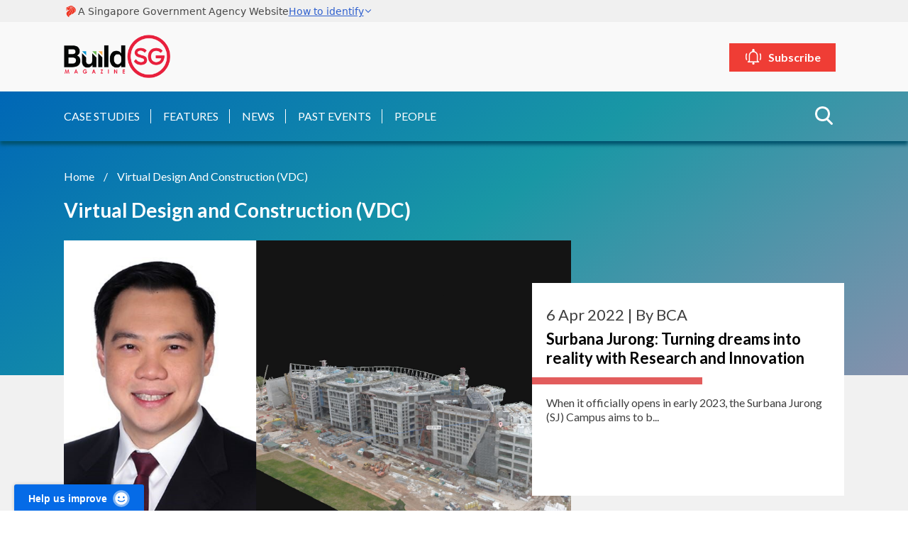

--- FILE ---
content_type: text/html; charset=utf-8
request_url: https://www1.bca.gov.sg/buildsg-emag/articles/page/5?topic-tags=virtual-design-and-construction-(vdc)
body_size: 10924
content:



<!DOCTYPE html>

<html>
<head><script type="text/javascript" src="https://assets.wogaa.sg/scripts/wogaa.js"></script>

	<!-- Google Tag Manager -->
	<script>(function(w,d,s,l,i){w[l]=w[l]||[];w[l].push({'gtm.start':
	new Date().getTime(),event:'gtm.js'});var f=d.getElementsByTagName(s)[0],
	j=d.createElement(s),dl=l!='dataLayer'?'&l='+l:'';j.async=true;j.src=
	'https://www.googletagmanager.com/gtm.js?id='+i+dl;f.parentNode.insertBefore(j,f);
	})(window,document,'script','dataLayer','GTM-PPLDJ3G');</script>
	<!-- End Google Tag Manager -->
	

  <meta charset="utf-8" /><title>
	Virtual Design and Construction (VDC) | BuildSG Magazine
</title><meta name="viewport" content="width=device-width, initial-scale=1" /><meta http-equiv="X-UA-Compatible" content="IE=edge" /><meta http-equiv="Content-type" content="text/html;charset=UTF-8" />
	
  <!--VICA-->
  <link href="https://webchat.vica.gov.sg/static/css/chat.css" referrerpolicy="origin" rel="stylesheet" /><link href="https://faq.vica.gov.sg/static/css/faq.css" referrerpolicy="origin" rel="stylesheet" />

<!-- generics -->
<link href="../../../BCA/favicon.ico" rel="shortcut icon" /><link rel="icon" href="../../../BCA/favicon-16x16.png" sizes="16x16" /><link rel="icon" href="../../../BCA/favicon-32x32.png" sizes="32x32" />

<!-- Android -->
<link rel="shortcut icon" sizes="192x192" href="../../../BCA/android-chrome-192x192.png" /><link rel="shortcut icon" sizes="256x256" href="../../../BCA/android-chrome-256x256.png" />

<!-- iOS -->
<link rel="apple-touch-icon" href="../../../BCA/apple-touch-icon.png" sizes="180x180" />

<!-- Windows 8 IE 10-->
<meta name="msapplication-TileColor" content="#FFFFFF" /><meta name="msapplication-TileImage" content="~/BCA/mstile-150x150.png" />

<!-- Windows 8.1 + IE11 and above -->
<meta name="msapplication-config" content="~/BCA/browserconfig.xml" />

<!-- Safari Pinned tab -->
<link rel="mask-icon" href="../../../BCA/favicon.svg" color="#FFFFFF" /><link href="https://fonts.googleapis.com/css?family=Lato:300,400,700,900&amp;display=swap" rel="stylesheet" />
    
    <!-- Slick styles -->
    <link rel="stylesheet" type="text/css" href="../../../BCA_Mag/utility/jquery/slick/slick.css" /><link rel="stylesheet" type="text/css" href="../../../BCA_Mag/utility/jquery/slick/slick-theme.css" />

  <!-- not top-fold & common-->
  <link rel="stylesheet" type="text/css" href="../../../BCA_Mag/theme/default/style/base.css" />

  <!-- critical render path styles (for all elements in top fold) -->
  <!-- top-fold & common-->
  <link rel="stylesheet" type="text/css" href="../../../BCA_Mag/theme/default/style/base-crp.css" /><link rel="stylesheet" type="text/css" href="../../../BCA_Mag/theme/default/style/content.css" /><link rel="stylesheet" type="text/css" href="../../../BCA_Mag/theme/default/style/print.css" media="print" /><link rel="stylesheet" href="https://cdn.jsdelivr.net/npm/@govtechsg/sgds-masthead/dist/sgds-masthead/sgds-masthead.css" />
    <script
        type="module"
        src="https://cdn.jsdelivr.net/npm/@govtechsg/sgds-masthead/dist/sgds-masthead/sgds-masthead.js">
    </script>

	<style>
	    #sgGov .top-cnt {position:relative;}
		.maintenance-toggle-wrapper.active {position:absolute;}
		.sgds-masthead-content .icon {margin:0; }
		
		#webchat ul li {padding: 0px;}    
		#webchat ol li {padding: 0px;} 
		#webchat table tr td { padding: 0px; border: 1px solid; background-color: #FFFFFF;}
		#webchat table {table-layout: auto;}

		@media screen and (max-width: 430px) {
		.sg-gov-cred-cnt .top-cnt { width:100%;}
		.maintenance-toggle-wrapper.active {right:0;}
		}
	</style>

<meta property="og:title" content="Articles" /><meta property="og:url" content="https://www1.bca.gov.sg/buildsg-emag/articles" /><meta property="og:type" content="website" /><meta property="og:site_name" content="BCA Corp" /><script type="text/javascript" src="/BCA_Mag/utility/jquery/jquery.min.js"></script><script type="text/javascript" src="/BCA_Mag/utility/jquery/flexnav/jquery.flexnav.js"></script><script type="text/javascript" src="/BCA_Mag/utility/jquery/slick/slick.min.js"></script><meta name="Generator" content="Sitefinity 14.4.8149.0 DX" /><link rel="canonical" href="https://www1.bca.gov.sg/buildsg-emag/articles/page/5" /><link rel="prev" href="https://www1.bca.gov.sg/buildsg-emag/articles/page/4" /><link rel="next" href="https://www1.bca.gov.sg/buildsg-emag/articles/page/6" /><link href="/Telerik.Web.UI.WebResource.axd?d=PMrIT5dOWaVYIcpFWUE4nABZxtyjdmhFSi-B34zqWWCTjItIdypKHASWeTmkvRhvrK13prW6Y0xWIxSTHLfmfQwzdl1VX9XGQG8v_tebW5o23YGIgfNJ85uQRC5Yk3Nj0&amp;t=638841342637275692&amp;compress=0&amp;_TSM_CombinedScripts_=%3b%3bTelerik.Sitefinity.Resources%2c+Version%3d14.4.8149.0%2c+Culture%3dneutral%2c+PublicKeyToken%3db28c218413bdf563%3aen%3ae9c289c6-46f0-4d6b-9608-dc1b271d4ae7%3a83fa35c7" type="text/css" rel="stylesheet" /><link href="/Sitefinity/WebsiteTemplates/BCA/App_Themes/BCA/global/custom-widgets-style.css?v=638990463420000000" type="text/css" rel="stylesheet" /><link href="/Sitefinity/WebsiteTemplates/BCA/App_Themes/BCA/global/reset.css?v=638990463420000000" type="text/css" rel="stylesheet" /></head>
<body onload="lateLoadChatFile();">
	<!-- Google Tag Manager (noscript) -->
	<noscript><iframe src="https://www.googletagmanager.com/ns.html?id=GTM-PPLDJ3G"
	height="0" width="0" style="display:none;visibility:hidden"></iframe></noscript>
	<!-- End Google Tag Manager (noscript) -->

  <form method="post" action="./5?topic-tags=virtual-design-and-construction-(vdc)" id="form1">
<input type="hidden" name="ctl38_TSM" id="ctl38_TSM" value="" />
<input type="hidden" name="ctl39_TSSM" id="ctl39_TSSM" value="" />
<input type="hidden" name="__VIEWSTATE" id="__VIEWSTATE" value="CkJSo0WoWu7DnB9aoLjFj+fyTSOuQQUoveYu8c/QRWGx7sKuuG5yJBGTY07kIwCYm/wzN6J/oFxbT1s+TzyJhGVBL0wriAuQhP0sTdBGpDyTv/d6dTFNJRtzULVMtLbY7OJrpMiy33c7o/Kw9wyMk3TmyqJmN4fq62hECgctZdJP54ySSk9fPUhjkFVzcLNsALhxLFyIxyY6xzjv28IHe9Uc/QMbLdoF6pOirBIRFkyZdogbgXeb1GDrEX05dkm2DF4lwDT8bcJ/LvS/YO6+lWBinLKDWqXEzVbvTLbekuc9Q090jomBURenSANvKJ6vUPIPUFH9yh5d56REOEbWmOhYAzHjoWvOwn9jpBaREdE1owYlhnQ0UlRu9GRRR6jPNZgtnzEq8BpkfSZ0eWXAdA==" />


<script type="text/javascript">
//<![CDATA[
var __cultureInfo = {"name":"en","numberFormat":{"CurrencyDecimalDigits":2,"CurrencyDecimalSeparator":".","IsReadOnly":true,"CurrencyGroupSizes":[3],"NumberGroupSizes":[3],"PercentGroupSizes":[3],"CurrencyGroupSeparator":",","CurrencySymbol":"$","NaNSymbol":"NaN","CurrencyNegativePattern":0,"NumberNegativePattern":1,"PercentPositivePattern":1,"PercentNegativePattern":1,"NegativeInfinitySymbol":"-∞","NegativeSign":"-","NumberDecimalDigits":2,"NumberDecimalSeparator":".","NumberGroupSeparator":",","CurrencyPositivePattern":0,"PositiveInfinitySymbol":"∞","PositiveSign":"+","PercentDecimalDigits":2,"PercentDecimalSeparator":".","PercentGroupSeparator":",","PercentSymbol":"%","PerMilleSymbol":"‰","NativeDigits":["0","1","2","3","4","5","6","7","8","9"],"DigitSubstitution":1},"dateTimeFormat":{"AMDesignator":"AM","Calendar":{"MinSupportedDateTime":"\/Date(-62135596800000)\/","MaxSupportedDateTime":"\/Date(253402271999999)\/","AlgorithmType":1,"CalendarType":1,"Eras":[1],"TwoDigitYearMax":2049,"IsReadOnly":true},"DateSeparator":"/","FirstDayOfWeek":0,"CalendarWeekRule":0,"FullDateTimePattern":"dddd, MMMM d, yyyy h:mm:ss tt","LongDatePattern":"dddd, MMMM d, yyyy","LongTimePattern":"h:mm:ss tt","MonthDayPattern":"MMMM d","PMDesignator":"PM","RFC1123Pattern":"ddd, dd MMM yyyy HH\u0027:\u0027mm\u0027:\u0027ss \u0027GMT\u0027","ShortDatePattern":"M/d/yyyy","ShortTimePattern":"h:mm tt","SortableDateTimePattern":"yyyy\u0027-\u0027MM\u0027-\u0027dd\u0027T\u0027HH\u0027:\u0027mm\u0027:\u0027ss","TimeSeparator":":","UniversalSortableDateTimePattern":"yyyy\u0027-\u0027MM\u0027-\u0027dd HH\u0027:\u0027mm\u0027:\u0027ss\u0027Z\u0027","YearMonthPattern":"MMMM yyyy","AbbreviatedDayNames":["Sun","Mon","Tue","Wed","Thu","Fri","Sat"],"ShortestDayNames":["Su","Mo","Tu","We","Th","Fr","Sa"],"DayNames":["Sunday","Monday","Tuesday","Wednesday","Thursday","Friday","Saturday"],"AbbreviatedMonthNames":["Jan","Feb","Mar","Apr","May","Jun","Jul","Aug","Sep","Oct","Nov","Dec",""],"MonthNames":["January","February","March","April","May","June","July","August","September","October","November","December",""],"IsReadOnly":true,"NativeCalendarName":"Gregorian Calendar","AbbreviatedMonthGenitiveNames":["Jan","Feb","Mar","Apr","May","Jun","Jul","Aug","Sep","Oct","Nov","Dec",""],"MonthGenitiveNames":["January","February","March","April","May","June","July","August","September","October","November","December",""]},"eras":[1,"A.D.",null,0]};//]]>
</script>

<script src="/Telerik.Web.UI.WebResource.axd?_TSM_HiddenField_=ctl38_TSM&amp;compress=0&amp;_TSM_CombinedScripts_=%3b%3bSystem.Web.Extensions%2c+Version%3d4.0.0.0%2c+Culture%3dneutral%2c+PublicKeyToken%3d31bf3856ad364e35%3aen%3aa8328cc8-0a99-4e41-8fe3-b58afac64e45%3aea597d4b" type="text/javascript"></script>
<script src="/ScriptResource.axd?d=Sm_GGXofLw4C9Eu03fCPHA-TVe5Uu0m39y8urAKzlynRxRyPecMfEXxz-TfaFedbu3A5AukiVA0TQaqz41CVJhPlNC9uybNz2UBKFPzNtU0IDDWoIDqCfjAS9WkVwfEzey-CWFPPQx94ZVbArjj-F67v5XdwqNmLKEDvqYmCXO6MhM8W5sVdgQjdGBQGAbiY0&amp;t=ffffffffa0f1fc0c" type="text/javascript"></script>
<script src="/Telerik.Web.UI.WebResource.axd?_TSM_HiddenField_=ctl38_TSM&amp;compress=0&amp;_TSM_CombinedScripts_=%3b%3bTelerik.Sitefinity.Resources%3aen%3ae9c289c6-46f0-4d6b-9608-dc1b271d4ae7%3a9ced59e7%3adc08a3f7%3bTelerik.Web.UI%2c+Version%3d2023.3.1616.45%2c+Culture%3dneutral%2c+PublicKeyToken%3d121fae78165ba3d4%3aen%3a7fbec295-2941-4ea3-ad43-0d7ba43d101f%3a16e4e7cd%3af7645509%3addbfcb67" type="text/javascript"></script>
<script src="/Frontend-Assembly/MAG.SF.Widgets/Mvc/Scripts/CustomSearchBox/Search-box_mag.js?v=MS4wLjAuMA%3d%3d" type="text/javascript"></script>
<input type="hidden" name="__VIEWSTATEGENERATOR" id="__VIEWSTATEGENERATOR" value="5B67FBFE" /><input type="hidden" name="ctl00$ctl38" id="ctl38" />
<script type="text/javascript">
//<![CDATA[
Sys.Application.setServerId("ctl38", "ctl00$ctl38");
Sys.Application._enableHistoryInScriptManager();
//]]>
</script>

    


    <div class="overflow-hidden">
		<div class="mobile-overlay"></div>
        <div id="maintenance_msg" class="maintenance-msg">
             <div class="loadingSpinner"></div>
            <p class="maintenance-msg-txt"></p>
            <div class="maintenance-msg-close-btn">&times;</div>
        </div>
      <div class="top">
          <div class="top-wrap sg-gov-cred-cnt">
              <div class="top-cnt">
									<sgds-masthead></sgds-masthead>
                  
				  <div id="maintenance_toggle_wrapper" class="maintenance-toggle-wrapper"><div class="maintenance-toggle hide">!</div></div>
				  <div class="clear"></div>
              </div>
          </div>
          <div class="top-wrap top-meta-cnt">
              <div class="top-cnt">
                  <div class="top-meta">
                      <div class="top-heading">
						  <a href="/buildsg-emag">
							<img src="../../../BCA_Mag/theme/default/image/pub-logo.png" alt="BuildSG Magazine" />
						  </a>
                      </div>
                      
					    <div class="subscribe-btn">
                            <div class="subscribe">
								
<div class='sfContentBlock'><a href="/buildsg-emag/subscribe">
<img src="/images/default-source/buildsg-magazine/icons/subscribe-bell-white.png?sfvrsn=bdcab300_2" data-displaymode="Original" alt="subscribe-bell-white" title="subscribe-bell-white"></a>

</div>
                                <div class="subscribe-txt">






<div class="sfNavWrp sfNavHorizontalWrp  ASP.sfctrlpresentation__sfct__b7b00a42ab122a4f8e800450949acc75f26ca755_lightnavigationcontrol_ascx">
    <!-- Responsive design section - renders templates for the responsive design -->
    
      
    <!-- End of the responsive design section -->
     
    <ul class="sfNavHorizontal sfNavList">
        
                        <li>
                            <a href="/buildsg-emag/subscribe">
                                Subscribe
                                  
                            </a>          
                        </li>
                    
    </ul>
</div></div>
                                <div class="clear"></div>


                            </div>                             
                        </div>
						

                  </div>
              </div>
          </div>



          <div class="navigation">


              <div class="smallMenuIcon"></div>
              <div class="wpSmallMenuM1">
					<div class="topSearch-go">
						

<link href="/Frontend-Assembly/BCA.SF.Widgets/assets/dist/css/sf-search-box.min.css" rel="stylesheet" type="text/css" />


<div class="mobile">
<input type="text" title="Search input" placeholder="Search here" id="5a8b0000-b0e0-4ddc-999f-0de5510261d4" value="" />
<div class="topSearch-btn">
    <button type="button" class="btnSearch-go" id="229d2f11-4456-4adf-9f4a-d5f3b974e6bb" >Search</button>
</div>
<input type="hidden" data-sf-role="resultsUrl" value="/buildsg-emag/search" />
<input type="hidden" data-sf-role="indexCatalogue" value="mag-search" />
<input type="hidden" data-sf-role="wordsMode" value="AllWords" />
<input type="hidden" data-sf-role="disableSuggestions" value='false' />
<input type="hidden" data-sf-role="minSuggestionLength" value="3" />
<input type="hidden" data-sf-role="suggestionFields" value="Title,Content" />
<input type="hidden" data-sf-role="language" />
<input type="hidden" data-sf-role="suggestionsRoute" value="/restapi/search/suggestions" />
<input type="hidden" data-sf-role="searchTextBoxId" value='#5a8b0000-b0e0-4ddc-999f-0de5510261d4' />
<input type="hidden" data-sf-role="searchButtonId" value='#229d2f11-4456-4adf-9f4a-d5f3b974e6bb' />
</div>




					</div>
			  </div>
              <div class="clear"></div>

			  <div class="nav-wrap-outer">
              <div class="nav-top-wrapper">
                  <div class="wpMenuM1">
                    <div class="navm1">
                      <ul class="menu">
						<li>
						
						<div class="social">
						  

						 </div>
						  
						 <div class="feedback-btn"">
						  

						 </div>
						</li>	
                        
                            <li>
                              <a href="https://www1.bca.gov.sg/buildsg-emag/articles?category=case-studies">Case Studies</a></h5>
                              <div class="touch-button"></div>
                              <ul class="ddm">
                                
                              </ul>
                            </li>
                          
                            <li>
                              <a href="https://www1.bca.gov.sg/buildsg-emag/articles?category=features">Features</a></h5>
                              <div class="touch-button"></div>
                              <ul class="ddm">
                                
                              </ul>
                            </li>
                          
                            <li>
                              <a href="https://www1.bca.gov.sg/buildsg-emag/articles?category=news">News</a></h5>
                              <div class="touch-button"></div>
                              <ul class="ddm">
                                
                              </ul>
                            </li>
                          
                            <li>
                              <a href="https://www1.bca.gov.sg/buildsg-emag/articles?category=past-events">Past Events</a></h5>
                              <div class="touch-button"></div>
                              <ul class="ddm">
                                
                              </ul>
                            </li>
                          
                            <li>
                              <a href="https://www1.bca.gov.sg/buildsg-emag/articles?category=people">People</a></h5>
                              <div class="touch-button"></div>
                              <ul class="ddm">
                                
                              </ul>
                            </li>
                          
                      </ul>
                    </div>


                  </div>
                  <div class="topSearch-trigger desktop">
                      
                      <button class="btnSearch"></button>
                  </div>
              </div>
			  </div>
			  
			 

              <div class="clear"></div>

              <div class="line"></div>

              <div class="topSearch-go">
                




<div class="desktop">
<input type="text" title="Search input" placeholder="Search here" id="63252cde-0028-4b55-828f-8ccd1d21ddc3" value="" />
<div class="topSearch-btn">
    <button type="button" class="btnSearch-go" id="57198abf-28cd-495f-b5f5-afe967594f16" >Search</button>
</div>
<input type="hidden" data-sf-role="resultsUrl" value="/buildsg-emag/search" />
<input type="hidden" data-sf-role="indexCatalogue" value="mag-search" />
<input type="hidden" data-sf-role="wordsMode" value="AllWords" />
<input type="hidden" data-sf-role="disableSuggestions" value='false' />
<input type="hidden" data-sf-role="minSuggestionLength" value="3" />
<input type="hidden" data-sf-role="suggestionFields" value="Title,Content" />
<input type="hidden" data-sf-role="language" />
<input type="hidden" data-sf-role="suggestionsRoute" value="/restapi/search/suggestions" />
<input type="hidden" data-sf-role="searchTextBoxId" value='#63252cde-0028-4b55-828f-8ccd1d21ddc3' />
<input type="hidden" data-sf-role="searchButtonId" value='#57198abf-28cd-495f-b5f5-afe967594f16' />
</div>





              </div>

			  <div id="breadcrumb_landing_data" data-category="" data-category-url="" data-topic-tag="Virtual Design and Construction (VDC)" data-topic-tag-url="/buildsg-emag/articles?topic-tags=virtual-design-and-construction-(vdc)"></div>
			  <div id="breadcrumb_item_data" data-category="" data-category-url=""></div>
			  
              <div class="breadcrumb">
				


<ul>




            <li>
                <a href="https://www1.bca.gov.sg/buildsg-emag">Home</a>

            </li>
            <li>
                <a href="https://www1.bca.gov.sg/buildsg-emag/articles">Articles</a>

            </li>


            



        </ul>
              </div>

              <div class="landing-title">
                  <h1>Virtual Design and Construction (VDC)</h1>
              </div>

          </div>
      </div>

      <div class="mid">
        <div class="mid-wrapper">
            <div class="mid-top">
              <div id="midMain" class="mid-main">
                  
					      
<div>
	<!-- 2023.3.1616.45 -->
          
    <input id="ctl00_Non_Content_Body_ctl00_ctl00_ctl00_dynamicContentListView_ClientState" name="ctl00_Non_Content_Body_ctl00_ctl00_ctl00_dynamicContentListView_ClientState" type="hidden" /><span id="ctl00_Non_Content_Body_ctl00_ctl00_ctl00_dynamicContentListView" style="display:none;"></span>
<div class="hide-control" style="display: none;">
 <div id="Non_Content_Body_ctl00_ctl00_ctl00_pager">
		

<div id="Non_Content_Body_ctl00_ctl00_ctl00_pager_ctl00_ctl00_numeric" class="sf_pagerNumeric"><a href="https://www1.bca.gov.sg/buildsg-emag/articles?topic-tags=virtual-design-and-construction-(vdc)">1</a><a href="https://www1.bca.gov.sg/buildsg-emag/articles/page/2?topic-tags=virtual-design-and-construction-(vdc)">2</a><a href="https://www1.bca.gov.sg/buildsg-emag/articles/page/3?topic-tags=virtual-design-and-construction-(vdc)">3</a><a href="https://www1.bca.gov.sg/buildsg-emag/articles/page/4?topic-tags=virtual-design-and-construction-(vdc)">4</a><a class="sf_PagerCurrent" href="https://www1.bca.gov.sg/buildsg-emag/articles/page/5?topic-tags=virtual-design-and-construction-(vdc)">5</a><a href="https://www1.bca.gov.sg/buildsg-emag/articles/page/6?topic-tags=virtual-design-and-construction-(vdc)">6</a><a href="https://www1.bca.gov.sg/buildsg-emag/articles/page/7?topic-tags=virtual-design-and-construction-(vdc)">7</a><a href="https://www1.bca.gov.sg/buildsg-emag/articles/page/8?topic-tags=virtual-design-and-construction-(vdc)">8</a></div>



	</div>
</div>

</div>


				
				
				
				<div class="landing-mag-list">
				  <ul>
				  </ul>
					<div class="magArticleLoadMore">
						<button>LOAD MORE</button><div class="loader"></div>
					</div>
				</div>
				

                

              </div>



                
              

            </div>
				    <div class="clear"></div>  
        </div>
		          <div class="mid-bot-outer">
                    <div class="mid-bot-wrapper">
            <div class="mid-bot">
				
                <div class="bca-recommendations">
                    <div class="bca-recommendations-tp">
                        <div class="bca-recommendations-heading">
                            <h3>RECOMMENDATIONS</h3>
                        </div>
                        <div class="bca-recommendations-more">
                            <h5><a href="../../recommendations/">VIEW MORE</a></h5>
                        </div>
                        <div class="clear"></div>
                    </div>

                    <div class="bca-recommendations-wrapper">
                      <ul>
                          
                                  <li>
                                    <div class="img-wrapper">
                                      <a href="https://www1.bca.gov.sg/buildsg-emag/articles/the-future-is-green-and-digital"><img src="https://www1.bca.gov.sg/images/default-source/buildsg-magazine/2019/the-future-is-green-and-digital/heropix-the-future-is-green-and-digital-v2.jpg?sfvrsn=3a73fb0c_2" alt="latest post 1" /></a>
                                    </div>
                                        
                                      <div class="bca-recommendations-text-wrapper">
                                          <h5><a href="https://www1.bca.gov.sg/buildsg-emag/articles/the-future-is-green-and-digital">The future is green and digital</a></h5>
                                          <p>Four inaugural recipients of the iBuildSG Young Leaders’ Advocate award share their B</p>
                                            
											                </div>
                                  </li>
                              
                                  <li>
                                    <div class="img-wrapper">
                                      <a href="https://www1.bca.gov.sg/buildsg-emag/articles/when-a-new-career-path-beckons"><img src="https://www1.bca.gov.sg/images/default-source/buildsg-magazine/2020/when-a-new-career-path-beckons/heropix-when-a-new-career-path-beckons.jpg?sfvrsn=7a6c8627_2" alt="latest post 1" /></a>
                                    </div>
                                        
                                      <div class="bca-recommendations-text-wrapper">
                                          <h5><a href="https://www1.bca.gov.sg/buildsg-emag/articles/when-a-new-career-path-beckons">When a new career path beckons</a></h5>
                                          <p>Passion, persistence and a unique Programme led 38-year-old Mohamad Saifullizan down </p>
                                            
											                </div>
                                  </li>
                              
                                  <li>
                                    <div class="img-wrapper">
                                      <a href="https://www1.bca.gov.sg/buildsg-emag/articles/becoming-one-with-nature"><img src="https://www1.bca.gov.sg/images/default-source/buildsg-magazine/2019/becoming-one-with-nature/team-xookeepers-presenting-their-winning-proposal-at-ibew.jpg?sfvrsn=17cf34db_2" alt="latest post 1" /></a>
                                    </div>
                                        
                                      <div class="bca-recommendations-text-wrapper">
                                          <h5><a href="https://www1.bca.gov.sg/buildsg-emag/articles/becoming-one-with-nature">Becoming one with Nature</a></h5>
                                          <p></p>
                                            
											                </div>
                                  </li>
                              
                                  <li>
                                    <div class="img-wrapper">
                                      <a href="https://www1.bca.gov.sg/buildsg-emag/articles/meet-the-inaugural-participants-of-the-be-formation-programme"><img src="https://www1.bca.gov.sg/images/default-source/buildsg-magazine/2019/meet-the-inaugural-participants-of-the-be-formation-programme/heropix-meet-the-inaugural-participants-of-the-be-formation-programme-v2.jpg?sfvrsn=964868d7_2" alt="latest post 1" /></a>
                                    </div>
                                        
                                      <div class="bca-recommendations-text-wrapper">
                                          <h5><a href="https://www1.bca.gov.sg/buildsg-emag/articles/meet-the-inaugural-participants-of-the-be-formation-programme">Meet the inaugural participants of the BE Formation Programme</a></h5>
                                          <p>Read the insights of SIT students Nee Kong &amp; Umar, participants of the first BE F</p>
                                            
											                </div>
                                  </li>
                              
                                  <li>
                                    <div class="img-wrapper">
                                      <a href="https://www1.bca.gov.sg/buildsg-emag/articles/from-design-to-construction"><img src="https://www1.bca.gov.sg/images/default-source/buildsg-magazine/2020/from-design-to-construction/heropix-from-design-to-construction.jpg?sfvrsn=ad80f123_2" alt="latest post 1" /></a>
                                    </div>
                                        
                                      <div class="bca-recommendations-text-wrapper">
                                          <h5><a href="https://www1.bca.gov.sg/buildsg-emag/articles/from-design-to-construction">From design to construction</a></h5>
                                          <p>You can make a successful career switch, if you know where to learn the relevant skil</p>
                                            
											                </div>
                                  </li>
                              
                                  <li>
                                    <div class="img-wrapper">
                                      <a href="https://www1.bca.gov.sg/buildsg-emag/articles/new-accreditation-schemes-for-managing-agents-to-raise-property-management-standards"><img src="https://www1.bca.gov.sg/images/default-source/buildsg-magazine/2020/new-accreditation-schemes-for-managing-agents-to-raise-property-management-standards/heropix-new-accreditation-schemes-for-managing-agents-to-raise-property-management-standards.jpg?sfvrsn=a276c2a9_2" alt="latest post 1" /></a>
                                    </div>
                                        
                                      <div class="bca-recommendations-text-wrapper">
                                          <h5><a href="https://www1.bca.gov.sg/buildsg-emag/articles/new-accreditation-schemes-for-managing-agents-to-raise-property-management-standards">New accreditation schemes for Managing Agents to raise property management standards</a></h5>
                                          <p>Engaging services by accredited Managing Agents will be the new standard. Find out mo</p>
                                            
											                </div>
                                  </li>
                              
                                  <li>
                                    <div class="img-wrapper">
                                      <a href="https://www1.bca.gov.sg/buildsg-emag/articles/more-opportunities-with-collaborative-bidding"><img src="https://www1.bca.gov.sg/images/default-source/buildsg-magazine/2019/more-opportunities-with-collaborative-bidding/ms-lim-puay-shan-interacting-with-industry-delegates.jpg?sfvrsn=a7febffe_2" alt="latest post 1" /></a>
                                    </div>
                                        
                                      <div class="bca-recommendations-text-wrapper">
                                          <h5><a href="https://www1.bca.gov.sg/buildsg-emag/articles/more-opportunities-with-collaborative-bidding">More opportunities with collaborative bidding</a></h5>
                                          <p>Collaborative bidding creates higher construction value for everyone. Find out how to</p>
                                            
											                </div>
                                  </li>
                              
                                  <li>
                                    <div class="img-wrapper">
                                      <a href="https://www1.bca.gov.sg/buildsg-emag/articles/building-a-greener-digital-singapore-with-enhanced-green-mark-and-corenet-x"><img src="https://www1.bca.gov.sg/images/default-source/buildsg-magazine/2021/building-a-greener-digital-singapore-with-enhanced-green-mark-and-corenet-x-/ibew-1.jpg?sfvrsn=3ad64917_0" alt="latest post 1" /></a>
                                    </div>
                                        
                                      <div class="bca-recommendations-text-wrapper">
                                          <h5><a href="https://www1.bca.gov.sg/buildsg-emag/articles/building-a-greener-digital-singapore-with-enhanced-green-mark-and-corenet-x">Building a greener, digital Singapore with enhanced Green Mark and CORENET X </a></h5>
                                          <p>While the Built Environment sector (BE) has suffered severely due to the COVID-19 pan</p>
                                            
											                </div>
                                  </li>
                              
                                  <li>
                                    <div class="img-wrapper">
                                      <a href="https://www1.bca.gov.sg/buildsg-emag/articles/enhancing-payment-practices-in-the-sector"><img src="https://www1.bca.gov.sg/images/default-source/buildsg-magazine/2019/enhancing-payment-practices-in-the-sector/the-building-and-construction-industry-security-of-payment-amendment-bill.jpg?sfvrsn=5cb22f17_2" alt="latest post 1" /></a>
                                    </div>
                                        
                                      <div class="bca-recommendations-text-wrapper">
                                          <h5><a href="https://www1.bca.gov.sg/buildsg-emag/articles/enhancing-payment-practices-in-the-sector">Enhancing payment practices in the sector</a></h5>
                                          <p>Get updated on recent amendments to the Security of Payment (SOP) Act and how they ma</p>
                                            
											                </div>
                                  </li>
                              
                                  <li>
                                    <div class="img-wrapper">
                                      <a href="https://www1.bca.gov.sg/buildsg-emag/articles/ingenious-engineering-how-er-joanne-ee-won-a-bca-award-for-singapore-s-first-high-rise-junior-college"><img src="https://www1.bca.gov.sg/images/default-source/buildsg-magazine/2022/ingenious-engineering-how-er-joanne-ee-won-a-bca-award-for-singapore-s-first-high-rise-junior-college/pic62.jpg?sfvrsn=8fb7259d_0" alt="latest post 1" /></a>
                                    </div>
                                        
                                      <div class="bca-recommendations-text-wrapper">
                                          <h5><a href="https://www1.bca.gov.sg/buildsg-emag/articles/ingenious-engineering-how-er-joanne-ee-won-a-bca-award-for-singapore-s-first-high-rise-junior-college">Ingenious engineering: How Er Joanne Ee won a BCA award for Singapore’s first high-rise junior college</a></h5>
                                          <p>Resembling a giant UFO hovering in mid-air, Eunoia Junior College’s (EJC) elevated tr</p>
                                            
											                </div>
                                  </li>
                              

                      </ul>
                    </div>
                </div>
            </div>
        </div>
          </div>
		  
		  <div class="article-tags-content-wrapper">
			<div id="tagBotContainer" class="article-tags-wrapper">
			  <div class="article-tags-heading">Tagged Topics:</div>
			  
			  <div class="article-tags" data-sf-field="mag_publications" data-sf-ftype="HierarchicalTaxon">
				<ul id="tagBotUL" class="sfCategoriesList"><li><a class='tag-show' href='https://www1.bca.gov.sg/buildsg-emag/articles?topic-tags=accessibility'>Accessibility</a></li><li><a class='tag-show' href='https://www1.bca.gov.sg/buildsg-emag/articles?topic-tags=announcements'>Announcements</a></li><li><a class='tag-show' href='https://www1.bca.gov.sg/buildsg-emag/articles?topic-tags=architect'>Architect</a></li><li><a class='tag-show' href='https://www1.bca.gov.sg/buildsg-emag/articles?topic-tags=architecture'>Architecture</a></li><li><a class='tag-show' href='https://www1.bca.gov.sg/buildsg-emag/articles?topic-tags=battery-energy-storage-systems'>Battery Energy Storage Systems</a></li><li><a class='tag-show' href='https://www1.bca.gov.sg/buildsg-emag/articles?topic-tags=bca-awards'>BCA Awards</a></li><li><a class='tag-show' href='https://www1.bca.gov.sg/buildsg-emag/articles?topic-tags=bca-green-mark'>BCA Green Mark</a></li><li><a class='tag-show' href='https://www1.bca.gov.sg/buildsg-emag/articles?topic-tags=bca-quality-mark'>BCA Quality Mark</a></li><li><a class='tag-show' href='https://www1.bca.gov.sg/buildsg-emag/articles?topic-tags=bcaa-graduation'>BCAA Graduation</a></li><li><a class='tag-show' href='https://www1.bca.gov.sg/buildsg-emag/articles?topic-tags=be-careers'>BE Careers</a></li><li><a class='tag-hide' href='https://www1.bca.gov.sg/buildsg-emag/articles?topic-tags=be-future-leaders-network'>BE Future Leaders Network</a></li><li><a class='tag-hide' href='https://www1.bca.gov.sg/buildsg-emag/articles?topic-tags=be-young-leaders-programme'>BE Young Leaders Programme</a></li><li><a class='tag-hide' href='https://www1.bca.gov.sg/buildsg-emag/articles?topic-tags=beamp'>BEAMP</a></li><li><a class='tag-hide' href='https://www1.bca.gov.sg/buildsg-emag/articles?topic-tags=beih'>BEIH</a></li><li><a class='tag-hide' href='https://www1.bca.gov.sg/buildsg-emag/articles?topic-tags=beitm'>BEITM</a></li><li><a class='tag-hide' href='https://www1.bca.gov.sg/buildsg-emag/articles?topic-tags=bim'>BIM</a></li><li><a class='tag-hide' href='https://www1.bca.gov.sg/buildsg-emag/articles?topic-tags=bim-information-model-(bim)'>BIM Information Model (BIM)</a></li><li><a class='tag-hide' href='https://www1.bca.gov.sg/buildsg-emag/articles?topic-tags=buildability-framework'>Buildability Framework</a></li><li><a class='tag-hide' href='https://www1.bca.gov.sg/buildsg-emag/articles?topic-tags=building-control'>Building Control</a></li><li><a class='tag-hide' href='https://www1.bca.gov.sg/buildsg-emag/articles?topic-tags=building-information-modelling'>Building Information Modelling</a></li><li><a class='tag-hide' href='https://www1.bca.gov.sg/buildsg-emag/articles?topic-tags=building-information-modelling-(bim)'>Building Information Modelling (BIM)</a></li><li><a class='tag-hide' href='https://www1.bca.gov.sg/buildsg-emag/articles?topic-tags=building-innovation-panel-(bip)'>Building Innovation Panel (BIP)</a></li><li><a class='tag-hide' href='https://www1.bca.gov.sg/buildsg-emag/articles?topic-tags=buildsg'>BuildSG</a></li><li><a class='tag-hide' href='https://www1.bca.gov.sg/buildsg-emag/articles?topic-tags=capability-building'>Capability Building</a></li><li><a class='tag-hide' href='https://www1.bca.gov.sg/buildsg-emag/articles?topic-tags=collaborative-bidding'>Collaborative Bidding</a></li><li><a class='tag-hide' href='https://www1.bca.gov.sg/buildsg-emag/articles?topic-tags=conquas'>CONQUAS</a></li><li><a class='tag-hide' href='https://www1.bca.gov.sg/buildsg-emag/articles?topic-tags=construction-itm'>Construction ITM</a></li><li><a class='tag-hide' href='https://www1.bca.gov.sg/buildsg-emag/articles?topic-tags=construction-productivity'>Construction Productivity</a></li><li><a class='tag-hide' href='https://www1.bca.gov.sg/buildsg-emag/articles?topic-tags=contech'>ConTech</a></li><li><a class='tag-hide' href='https://www1.bca.gov.sg/buildsg-emag/articles?topic-tags=corenet-x'>CORENET X</a></li><li><a class='tag-hide' href='https://www1.bca.gov.sg/buildsg-emag/articles?topic-tags=design-engineering-safety-excellence-award-(desa)'>Design & Engineering Safety ‘Excellence’ Award (DESA)</a></li><li><a class='tag-hide' href='https://www1.bca.gov.sg/buildsg-emag/articles?topic-tags=design-for-maintainability-(dfm)'>Design for Maintainability (DfM)</a></li><li><a class='tag-hide' href='https://www1.bca.gov.sg/buildsg-emag/articles?topic-tags=design-for-manufacturing-and-assembly-(dfma)'>Design for Manufacturing and Assembly (DfMA)</a></li><li><a class='tag-hide' href='https://www1.bca.gov.sg/buildsg-emag/articles?topic-tags=digitalisation'>Digitalisation</a></li><li><a class='tag-hide' href='https://www1.bca.gov.sg/buildsg-emag/articles?topic-tags=environmental-sustainability'>Environmental Sustainability</a></li><li><a class='tag-hide' href='https://www1.bca.gov.sg/buildsg-emag/articles?topic-tags=events'>Events</a></li><li><a class='tag-hide' href='https://www1.bca.gov.sg/buildsg-emag/articles?topic-tags=facilities-management'>Facilities Management</a></li><li><a class='tag-hide' href='https://www1.bca.gov.sg/buildsg-emag/articles?topic-tags=funding'>Funding</a></li><li><a class='tag-hide' href='https://www1.bca.gov.sg/buildsg-emag/articles?topic-tags=green-buildings'>Green Buildings</a></li><li><a class='tag-hide' href='https://www1.bca.gov.sg/buildsg-emag/articles?topic-tags=green-mark'>Green Mark</a></li><li><a class='tag-hide' href='https://www1.bca.gov.sg/buildsg-emag/articles?topic-tags=hr-practices'>HR Practices</a></li><li><a class='tag-hide' href='https://www1.bca.gov.sg/buildsg-emag/articles?topic-tags=ibuildsg-be-formation-programme'>iBuildSG BE Formation Programme</a></li><li><a class='tag-hide' href='https://www1.bca.gov.sg/buildsg-emag/articles?topic-tags=ibuildsg-lead'>iBuildSG LEAD</a></li><li><a class='tag-hide' href='https://www1.bca.gov.sg/buildsg-emag/articles?topic-tags=industry-engagement'>Industry Engagement</a></li><li><a class='tag-hide' href='https://www1.bca.gov.sg/buildsg-emag/articles?topic-tags=industry-transformation'>Industry Transformation</a></li><li><a class='tag-hide' href='https://www1.bca.gov.sg/buildsg-emag/articles?topic-tags=integrated-construction-and-prefabrication-hub-(icph)'>Integrated Construction and Prefabrication Hub (ICPH)</a></li><li><a class='tag-hide' href='https://www1.bca.gov.sg/buildsg-emag/articles?topic-tags=integrated-digital-delivery-(idd)'>Integrated Digital Delivery (IDD)</a></li><li><a class='tag-hide' href='https://www1.bca.gov.sg/buildsg-emag/articles?topic-tags=international-built-environment-week'>International Built Environment Week</a></li><li><a class='tag-hide' href='https://www1.bca.gov.sg/buildsg-emag/articles?topic-tags=international-built-environment-week-(ibew)'>International Built Environment Week (IBEW)</a></li><li><a class='tag-hide' href='https://www1.bca.gov.sg/buildsg-emag/articles?topic-tags=internationalisation'>Internationalisation</a></li><li><a class='tag-hide' href='https://www1.bca.gov.sg/buildsg-emag/articles?topic-tags=leadership'>Leadership</a></li><li><a class='tag-hide' href='https://www1.bca.gov.sg/buildsg-emag/articles?topic-tags=lifts-escalators'>Lifts & Escalators</a></li><li><a class='tag-hide' href='https://www1.bca.gov.sg/buildsg-emag/articles?topic-tags=manpower'>Manpower</a></li><li><a class='tag-hide' href='https://www1.bca.gov.sg/buildsg-emag/articles?topic-tags=mass-engineered-timber-(met)'>Mass Engineered Timber (MET)</a></li><li><a class='tag-hide' href='https://www1.bca.gov.sg/buildsg-emag/articles?topic-tags=mechanical-engineer'>Mechanical Engineer</a></li><li><a class='tag-hide' href='https://www1.bca.gov.sg/buildsg-emag/articles?topic-tags=new-technology'>New technology</a></li><li><a class='tag-hide' href='https://www1.bca.gov.sg/buildsg-emag/articles?topic-tags=other-technologies'>Other technologies</a></li><li><a class='tag-hide' href='https://www1.bca.gov.sg/buildsg-emag/articles?topic-tags=people'>People</a></li><li><a class='tag-hide' href='https://www1.bca.gov.sg/buildsg-emag/articles?topic-tags=ppvc'>PPVC</a></li><li><a class='tag-hide' href='https://www1.bca.gov.sg/buildsg-emag/articles?topic-tags=prefabricated-prefinished-volumetric-construction-(ppvc)'>Prefabricated Prefinished Volumetric Construction (PPVC)</a></li><li><a class='tag-hide' href='https://www1.bca.gov.sg/buildsg-emag/articles?topic-tags=procurement'>Procurement</a></li><li><a class='tag-hide' href='https://www1.bca.gov.sg/buildsg-emag/articles?topic-tags=productivity'>Productivity</a></li><li><a class='tag-hide' href='https://www1.bca.gov.sg/buildsg-emag/articles?topic-tags=project-manager'>Project Manager</a></li><li><a class='tag-hide' href='https://www1.bca.gov.sg/buildsg-emag/articles?topic-tags=quantity-surveyor'>Quantity Surveyor</a></li><li><a class='tag-hide' href='https://www1.bca.gov.sg/buildsg-emag/articles?topic-tags=research-innovation'>Research & Innovation</a></li><li><a class='tag-hide' href='https://www1.bca.gov.sg/buildsg-emag/articles?topic-tags=research-and-innovation'>Research and Innovation</a></li><li><a class='tag-hide' href='https://www1.bca.gov.sg/buildsg-emag/articles?topic-tags=robotics-and-automation'>Robotics and Automation</a></li><li><a class='tag-hide' href='https://www1.bca.gov.sg/buildsg-emag/articles?topic-tags=safety'>Safety</a></li><li><a class='tag-hide' href='https://www1.bca.gov.sg/buildsg-emag/articles?topic-tags=scholarships-and-sponsorships'>Scholarships and Sponsorships</a></li><li><a class='tag-hide' href='https://www1.bca.gov.sg/buildsg-emag/articles?topic-tags=security-of-payments-act'>Security of Payments Act</a></li><li><a class='tag-hide' href='https://www1.bca.gov.sg/buildsg-emag/articles?topic-tags=skills-framework-for-built-environment'>Skills Framework for Built Environment</a></li><li><a class='tag-hide' href='https://www1.bca.gov.sg/buildsg-emag/articles?topic-tags=smart-facilities-management'>Smart Facilities Management</a></li><li><a class='tag-hide' href='https://www1.bca.gov.sg/buildsg-emag/articles?topic-tags=smart-nation'>Smart Nation</a></li><li><a class='tag-hide' href='https://www1.bca.gov.sg/buildsg-emag/articles?topic-tags=structural-steel-(ss)'>Structural Steel (SS)</a></li><li><a class='tag-hide' href='https://www1.bca.gov.sg/buildsg-emag/articles?topic-tags=super-low-energy'>Super Low Energy</a></li><li><a class='tag-hide' href='https://www1.bca.gov.sg/buildsg-emag/articles?topic-tags=sustainability'>Sustainability</a></li><li><a class='tag-hide' href='https://www1.bca.gov.sg/buildsg-emag/articles?topic-tags=udea-2022'>UDEA 2022</a></li><li><a class='tag-hide' href='https://www1.bca.gov.sg/buildsg-emag/articles?topic-tags=universal-design'>Universal Design</a></li><li><a class='tag-hide' href='https://www1.bca.gov.sg/buildsg-emag/articles?topic-tags=upgrading-training-reskilling'>Upgrading/training/reskilling</a></li><li><a class='tag-hide' href='https://www1.bca.gov.sg/buildsg-emag/articles?topic-tags=virtual-design-and-construction-(vdc)'>Virtual Design and Construction (VDC)</a></li><li><a class='tag-hide' href='https://www1.bca.gov.sg/buildsg-emag/articles?topic-tags=windows'>Windows</a></li></ul>
			  </div>
			  <span id="tagMore" class="tag-more"><a href="javascript:void(0);">View more</a></span>
			  
			</div>
		</div>
		
			<div class="go-back-top-btn-wrapper content">
				<button class="go-back-top-btn">
					<img src="../../../BCA_Mag/theme/default/image/scroll-top.png" alt="scroll top icon" />
				</button>
            </div>
		
		
		
      </div>
		


        <div class="bot">
            <div class="bot-wrapper">
                <div class="float-left-wrapper">
                    <div class="logo">
                        <a href="../../../"><img src="../../../BCA_Mag/theme/default/image/bca-logo-white.png" alt="Building and Construction Authority" /></a>
                    </div>
                    <div class="bot-text">
                        
<div class='sfContentBlock'><p>The Building and Construction Authority (BCA) champions the development and transformation of the built environment sector, in order to improve Singapore’s living environment. BCA oversees areas such as safety, quality, inclusiveness, sustainability and productivity, all of which, together with our stakeholders and partners, help to achieve our mission to transform the Built Environment sector and shape a liveable and smart built environment for Singapore.</p>

</div>
                    </div>     			
                </div>
                <div class="float-right-wrapper">              
                </div>

                 <div class="clear"></div>

                 <div class="misc-pages">
                  






<div class="sfNavWrp sfNavHorizontalWrp  ASP.sfctrlpresentation__sfct__b7b00a42ab122a4f8e800450949acc75f26ca755_lightnavigationcontrol_ascx">
    <!-- Responsive design section - renders templates for the responsive design -->
    
      
    <!-- End of the responsive design section -->
     
    <ul class="sfNavHorizontal sfNavList">
        
                        <li>
                            <a href="/contact-us">
                                Contact Us
                                  
                            </a>          
                        </li>
                    
                        <li>
                            <a href="/feedback">
                                Feedback
                                  
                            </a>          
                        </li>
                    
                        <li>
                            <a href="/faqs">
                                FAQS
                                  
                            </a>          
                        </li>
                    
    </ul>
</div>
                    <div class="social">
                        
<div class='sfContentBlock'><a href="https://t.me/BCASingapore" target="_blank"><img src="/images/default-source/images-corp-shared/telegram.jpg?sfvrsn=163c84ff_2" data-displaymode="Original" alt="telegram" title="telegram"></a>&nbsp;<a href="https://sg.linkedin.com/company/bcasingapore" target="_blank"><img src="/images/default-source/images-corp-shared/linkedin.jpg?sfvrsn=df080388_0" alt="linkedin" data-displaymode="Original" title="linkedin"></a>
<a href="https://www.facebook.com/BCASingapore/" target="_blank"><img src="/images/default-source/images-corp-shared/facebook.jpg?sfvrsn=8ce2433f_0" alt="facebook" data-displaymode="Original" title="facebook" data-openoriginalimageonclick="true"></a>
<a href="https://www.instagram.com/buildsingapore/" target="_blank"><img src="/images/default-source/images-corp-shared/instagram.jpg?sfvrsn=54b7db49_0" alt="instagram" data-displaymode="Original" title="instagram" data-openoriginalimageonclick="true"></a>
<a href="https://www.youtube.com/user/BCAsingapore/" target="_blank"><img src="/images/default-source/images-corp-shared/youtube.jpg?sfvrsn=c9ca5b42_0" alt="youtube" data-displaymode="Original" title="youtube"></a>

</div>
                    </div>      
                </div>
                <div class="clear"></div>
                <div class="line"></div>
                <div class="bot-wrap copyright-cnt">

                    <div class="bot-cnt">
                        <div class="other-pages">
                          






<div class="sfNavWrp sfNavHorizontalWrp  ASP.sfctrlpresentation__sfct__b7b00a42ab122a4f8e800450949acc75f26ca755_lightnavigationcontrol_ascx">
    <!-- Responsive design section - renders templates for the responsive design -->
    
      
    <!-- End of the responsive design section -->
     
    <ul class="sfNavHorizontal sfNavList">
        
                        <li>
                            <a href="/reach" target="_blank">
                                Reach
                                  <img src='/images/default-source/images-default-album/external-link-02.png?sfvrsn=470fc378_1' alt='External Link Icon' style='width:22px; display:inline-block; padding:0 0 0 5px' />
                            </a>          
                        </li>
                    
                        <li>
                            <a href="/vdp" target="_blank">
                                Report Vulnerability
                                  <img src='/images/default-source/images-default-album/external-link-02.png?sfvrsn=470fc378_1' alt='External Link Icon' style='width:22px; display:inline-block; padding:0 0 0 5px' />
                            </a>          
                        </li>
                    
                        <li>
                            <a href="/privacy-statement">
                                Privacy Statement
                                  
                            </a>          
                        </li>
                    
                        <li>
                            <a href="/terms-of-use">
                                Terms of Use
                                  
                            </a>          
                        </li>
                    
                        <li>
                            <a href="/sitemap">
                                Sitemap
                                  
                            </a>          
                        </li>
                    
    </ul>
</div>
                        </div>
                        <div class="copyright">
                          

                        </div>
                    </div>


                </div>
				<div class="line"></div>
				
            </div>
        </div>


    </div>
	
	<div id="webchat" app-id="bca-ask-bca" app-name="AskBecca" app-color="#ed2e38" app-icon="https://www1.bca.gov.sg/BCA/theme/default/image/AskBecca.png" app-subtitle="" app-welcome-message=""app-base-font-size="16" app-position-right="40" app-position-bottom="40" app-enable-auto-complete="true"
            app-enable-recommendations="true" app-auto-launch="false" app-bot-response-trigger-event="true" app-quick-launch-event="welcome" app-foreground-color1="#FFFFFF"
            app-foreground-color-2="#2E2E2E" app-background-color2="#FFFFFF" app-canvas-background-color="#DCDCDC" app-button-border-color="#F3A49A" app-quick-reply-button-background-color="#ECECEC" app-auto-complete-background-color="#FFE0DC"
            app-auto-complete-foreground-color="#2E2E2E" app-auto-complete-hover-color="#F3A49A" app-auto-complete-divider-color="#D81800" app-recommendations-background-color="#FFE0DC" app-recommendations-foreground-color="#2E2E2E" app-recommendations-hover-color="#F3A49A" app-launcher-animation-iteration="0"
            app-font-family="Lato, sans-serif">
	</div>
	
	<script>
    function lateLoadChatFile() {
      setTimeout(() => {
        const bodyTag = document.getElementsByTagName("body")[0];
        
        // Create link element to import chat.css file and append it on the body element
        let linkTag = document.createElement("link"); 
        linkTag.href = "https://webchat.vica.gov.sg/static/css/chat.css";
        linkTag.type = "text/css"; 
        linkTag.rel = "stylesheet"; 
        linkTag.referrerPolicy = "origin"; 
        bodyTag.appendChild(linkTag);
        
        // Create script element to import chat.js file and append it on the body element
        let scriptTag = document.createElement("script"); 
        scriptTag.src = "https://webchat.vica.gov.sg/static/js/chat.js";
        scriptTag.type = "text/javascript"; 
        scriptTag.referrerPolicy = "origin"; 
        scriptTag.defer = true; 
        bodyTag.appendChild(scriptTag);
      }, 2000);
    }
	</script>
			
  <!-- scripts -->
		
    <!-- scripts -->
    
    
    
    
    
    
      
    


  

<script type="text/javascript">
//<![CDATA[
window.__TsmHiddenField = $get('ctl38_TSM');//]]>
</script>
<script type="text/javascript" src="/BCA_Mag/script/common.js"></script><script type="text/javascript" src="/BCA_Mag/script/wprfcus.js"></script><script type="text/javascript" src="/BCA_Mag/script/jquery-conflict.js"></script>
<script type="text/javascript">
//<![CDATA[
;(function() {
                        function loadHandler() {
                            var hf = $get('ctl39_TSSM');
                            if (!hf._RSSM_init) { hf._RSSM_init = true; hf.value = ''; }
                            hf.value += ';Telerik.Sitefinity.Resources, Version=14.4.8149.0, Culture=neutral, PublicKeyToken=b28c218413bdf563:en:e9c289c6-46f0-4d6b-9608-dc1b271d4ae7:83fa35c7';
                            Sys.Application.remove_load(loadHandler);
                        };
                        Sys.Application.add_load(loadHandler);
                    })();Sys.Application.add_init(function() {
    $create(Telerik.Web.UI.RadListView, {"UniqueID":"ctl00$Non_Content_Body$ctl00$ctl00$ctl00$dynamicContentListView","_clientSettings":{"DataBinding":{"DataService":{}}},"_virtualItemCount":20,"clientStateFieldID":"ctl00_Non_Content_Body_ctl00_ctl00_ctl00_dynamicContentListView_ClientState","renderMode":1}, null, null, $get("ctl00_Non_Content_Body_ctl00_ctl00_ctl00_dynamicContentListView"));
});
//]]>
</script>
</form>

</body>
</html>


--- FILE ---
content_type: text/css
request_url: https://www1.bca.gov.sg/BCA_Mag/theme/default/style/base.css
body_size: 3590
content:
*, *::before, *::after {box-sizing: inherit;}
html, body { height: 100%; box-sizing: border-box; -webkit-font-size-adjust: none; }
body {position: relative; margin: 0px auto; -webkit-text-size-adjust:none; min-width: 320px; margin: 0 auto; font-family: Lato, sans-serif; font-size: 16px; line-height: 125%; color: #3f3f3f;}

.overflow-hidden {position: relative; height: auto; overflow-x: hidden; width:100%; }
.mobile-overlay {position: relative; height: auto; overflow-x: hidden; width:100%; }

a {color:#00aeef;text-decoration:none; transition:all 0.25s; }
a:visited{text-decoration:none;color:#9900CC;}
a:hover { color: #525252; transition: all 0.25s; }

/* a {color:#00aeef;text-decoration:none; border-bottom: 1px solid transparent; transition:all 0.25s; }
a:hover { color: #525252; border-bottom: 1px solid #525252; padding-bottom: 3px; transition: all 0.25s; } */



h1, h2, h3, h4, h5, h6 { font-family: Lato, sans-serif; color: #3f3f3f;line-height:125%; }

h1 {font-size:28px; margin:10px 0;}
h2 { font-size: 26px; margin: 10px 0; }
h3 { font-size: 22px; margin: 10px 0; }
h4 { font-size: 18px; margin: 10px 0; }
h5 { font-size: 16px; margin: 10px 0; }
h5.date{margin-bottom: 0;}
h5.title{margin-top: 0;}
h6 { font-size: 12px; margin: 10px 0; }

table { table-layout: fixed; border-collapse: collapse;width: 100%; }
table tr { }
table tr td {  }
table tr th {  }

.clear{clear:both;}

/* .mid .mid-bot-wrapper .subscribe-btn {text-align: right; padding: 3% 0 3% 0;} */



.top-wrap .subscribe-btn {text-align: right;}
.top-wrap .subscribe-btn .subscribe {display:inline-block; vertical-align: middle; cursor: pointer; margin-right: 1%; color: #ffffff; border-radius: 35px;padding: 0 5px;width: 130px;text-align: left;border: none;border-width: 0;}
.top-wrap .subscribe-btn .subscribe:focus {outline: none;}
.top-wrap .subscribe-btn .subscribe .subscribe-txt {box-sizing: border-box; float: left; padding:10px 5px 10px 0; font-weight: 700;font-size: 16px; }
.top-wrap .subscribe-btn .subscribe .subscribe-txt a {color: #ffffff;}
.top-wrap .subscribe-btn .subscribe img {float: left;height: 40px;padding: 8px 10px 10px 0;}

.top-wrap .feedback-btn {text-align: right;}
.top-wrap .feedback-btn .feedback {display:inline-block; vertical-align: middle; cursor: pointer; margin-right: 1%; 
/* background-color: #3f3f3f;  */
color: #000000; border-radius: 35px;padding: 0;width: 115px;text-align: left;border-color: none;border-width: 0;}
.top-wrap .feedback-btn .feedback:focus {outline: none;}
.top-wrap .feedback-btn .feedback .feedback-txt {box-sizing: border-box; float: left; padding:10px 5px 10px 0; font-weight: 700;font-size: 16px; }
.top-wrap .feedback-btn .feedback .feedback-txt a {color: #000000;}
.top-wrap .feedback-btn .feedback img {float: left;height: 40px;padding: 8px 10px 10px 0;}



.mid-bot-wrapper .article-tags-wrapper#tagBotContainer {
    padding: 50px 0;
}

.mid .mid-wrapper .mid-txt .article-tags-wrapper,
.mid-bot-wrapper  .article-tags-wrapper,
.mid .article-tags-wrapper {
    padding: 50px 0;
    clear: both;
    max-width: 1440px;
    margin: auto;
}

.mid .mid-wrapper .mid-txt .article-tags-heading,
.mid-bot-wrapper .article-tags-heading,
.mid .article-tags-heading {
    margin-bottom: 5px;
    font-weight: 700;
    font-size: 150%;
    display: inline-block;
}

.mid-bot-wrapper  .article-tags-wrapper .tag-more {
    float: left;
	margin-top: 20px;
}

.mid-bot-wrapper  .article-tags-wrapper .tag-more a {
    color: #000000;
    text-transform: uppercase;
}

.mid .mid-wrapper .mid-txt .article-tags,
.mid-bot-wrapper  .article-tags,
.mid .article-tags {
    color: #000000;
	transition: all 0.5s;
}

/* .mid .mid-wrapper .mid-txt .article-tags.no-expand, .mid-bot-wrapper .article-tags.no-expand, .mid .article-tags.no-expand { */
    /* height: 150px; */
/* } */

/* .mid .mid-wrapper .mid-txt .article-tags.expand, .mid-bot-wrapper .article-tags.expand, .mid .article-tags.expand { */
    /* height: 100%; */
/* } */

.mid .mid-wrapper .mid-txt .article-tags ul,
.mid-bot-wrapper .article-tags ul,
.mid .article-tags ul {
    list-style: none;
    padding: 0;
    margin: 0;
}

.mid .mid-wrapper .mid-txt .article-tags ul li,
.mid-bot-wrapper .article-tags ul li,
.mid .article-tags ul li {
    display: inline-block;
    margin-top: 20px;
}

.mid-bot-wrapper .article-tags #tagBotUL a{background-color:#fff; }
.mid-bot-wrapper .article-tags #tagBotUL a:hover{background-color:#dfdfdf; }
/* .mid-bot-wrapper .article-tags .tag-hide{display:none;} */


.mid .mid-wrapper .mid-txt .article-tags-wrapper .article-tags .tag-hide, 
.mid-bot-wrapper  .article-tags-wrapper .article-tags .tag-hide,
.mid .article-tags-wrapper .article-tags .tag-hide{
	transition: all 1s;
	display: none;
}

.mid .mid-wrapper .mid-txt .article-tags-wrapper .article-tags .tag-show, 
.mid-bot-wrapper  .article-tags-wrapper .article-tags .tag-show,
.mid .article-tags-wrapper .article-tags .tag-show {
	transition: all 1s;
}


.mid .mid-wrapper .mid-txt .article-tags-wrapper .article-tags .anim-down, 
.mid-bot-wrapper  .article-tags-wrapper .article-tags .anim-down,
.mid .article-tags-wrapper .anim-down
{
	transition: all 1s;
	transform: translateY(150px);
	transform-style: preserve-3D;
	transform:scale(0.1);
	opacity: 0;
}

.mid .mid-wrapper .mid-txt .article-tags-wrapper .article-tags .anim-up, 
.mid-bot-wrapper  .article-tags-wrapper .article-tags .anim-up,
.mid .article-tags-wrapper .anim-up {
	transition: all 1s;
	transform: translateY(0);
	transform:scale(1.0);
	opacity: 1;
}

.mid-bot-wrapper .article-tags ul li:first-child a,
.mid .article-tags ul li:first-child a {
    margin-left: 0;
} 

.mid-bot-wrapper .article-tags a,
.mid .article-tags a {
    color: #000000;
    border-bottom: 1px solid transparent;
    transition: all 0.3s;
    border: 1px solid #d1cfcf;
    padding: 0;
    margin: 0;
    padding: 10px 20px;
    display: inline-block;
    margin-right: 20px;
    border-radius: 2px;
}



/*For content pages*/
.mid .article-tags-content-wrapper .article-tags-wrapper#tagBotContainer{ padding: 50px 0;max-width: 1440px; margin: 0 auto;}
.mid .article-tags-content-wrapper . .mid-wrapper .mid-txt .article-tags-wrapper,
.mid .article-tags-content-wrapper  .article-tags-wrapper {
    padding: 50px 0;clear: both;max-width: 1440px;
    margin: auto;
}
.mid .article-tags-content-wrapper .mid-bot-wrapper + .article-tags-wrapper{padding:40px 7% 60px;width:100%;}
.mid .article-tags-content-wrapper .article-tags-wrapper .tag-more{
	float: left;
	margin-top: 20px;
	text-transform: uppercase;}
.mid .article-tags-content-wrapper .article-tags-wrapper .tag-more a{color: #000000;}
.mid .article-tags-content-wrapper .article-tags #tagBotUL a{background-color:#fff; }
.mid .article-tags-content-wrapper .article-tags #tagBotUL a:hover{background-color:#dfdfdf; }
.mid .article-tags-content-wrapper .article-tags .tag-hide{display:none;}

.mid .article-tags-content-wrapper .mid-wrapper .mid-txt .article-tags-heading,
.mid .article-tags-content-wrapper .article-tags-heading {
    margin-bottom: 5px;
    font-weight: 700;
    font-size: 150%;
	display:inline-block;
}


.mid .article-tags-content-wrapper .article-tags {
    color: #000000;
}


.mid .article-tags-content-wrapper .article-tags ul{
	list-style:none;padding:0;margin:0;
	
}


.mid .article-tags-content-wrapper .article-tags ul li{
    display: inline-block;
    margin-top: 20px;
}

.mid .mid-wrapper .mid-txt .article-tags ul li:first-child a,
.mid .article-tags .article-tags-content-wrapper  ul li:first-child a{ 
margin-left: 0;
}

.mid .mid-wrapper .mid-txt .article-tags a,
.mid .article-tags-content-wrapper .article-tags a{
    color: #000000;
    border-bottom:  1px solid transparent;
    transition: all 0.3s;
		border: 1px solid #d1cfcf;padding:0;margin:0;
	padding: 10px 20px;
	display: inline-block;
	margin-right: 20px;
	border-radius: 2px;
	background-color:transparent;
}

.mid .mid-wrapper .mid-txt .article-tags a:hover,
.mid .article-tags-content-wrapper .article-tags a:hover,
.mid .article-tags a:hover{
  background-color:#dfdfdf;

}

.mid .mid-wrapper .mid-txt .article-tags li:nth-child(2)
.mid .article-tags-content-wrapper .article-tags li:nth-child(2),
.mid .article-tags li:nth-child(2){
    margin-left: 0;
}
/*For content pages*/


/*For search page*/
.mid .article-tags-content-wrapper.search {background: #f1f1f1;}
/*For search page*/


.mid-bot-wrapper .go-back-top-btn-wrapper {text-align: right;max-width: 1440px;margin: 0 auto;}
.mid-bot-wrapper .go-back-top-btn-wrapper .go-back-top-btn {vertical-align: middle; cursor: pointer; background-color: #3f3f3f; color: #ffffff; border-radius: 50%; width: 40px;height: 40px;text-align: center;border-color: none;border-width: 0;position: relative;z-index: 3000;}
.mid-bot-wrapper .go-back-top-btn-wrapper .go-back-top-btn img {height: 18px;}
.mid-bot-wrapper .go-back-top-btn-wrapper.go-back-top-btn:focus {outline: none;} 


/*For content pages*/
.go-back-top-btn-wrapper.content {text-align: right;max-width: 1440px;margin: 0 auto;padding-bottom: 50px;}

.go-back-top-btn-wrapper.content .go-back-top-btn {vertical-align: middle; cursor: pointer; background-color: #3f3f3f; color: #ffffff; border-radius: 50%; width: 40px;height: 40px;text-align: center;border-color: none;border-width: 0;position: relative; z-index: 3000;}
.go-back-top-btn-wrapper.content .go-back-top-btn img {height: 18px;}
.go-back-top-btn-wrapper.go-back-top-btn.content:focus {outline: none;} 
/*For content pages*/

/*For search page*/
.go-back-top-btn-wrapper.content.search {background: #f1f1f1;max-width: 100%;margin: 0;}
.go-back-top-btn-wrapper.content.search .go-back-top-btn-wrapper-max-width {max-width: 1440px;margin: 0 auto;}
/*For search page*/



/*For search profiles*/
.article-tags-content-wrapper.profiles {background: #f1f1f1;}

.article-tags-content-wrapper.profiles .article-tags-wrapper#tagBotContainer{ padding: 50px 0;max-width: 1440px; margin: 0 auto;}

.article-tags-content-wrapper.profiles  .article-tags-wrapper {
    padding: 50px 0;clear: both;max-width: 1440px;
    margin: auto;
}
.article-tags-content-wrapper.profiles .mid-bot-wrapper + .article-tags-wrapper{padding:40px 7% 60px;width:100%;}
.article-tags-content-wrapper.profiles .article-tags-wrapper .tag-more{float:right;text-transform: uppercase;}
.article-tags-content-wrapper.profiles .article-tags-wrapper .tag-more a{color: #000000;}
.article-tags-content-wrapper.profiles .article-tags #tagBotUL a{background-color:#fff; }
.article-tags-content-wrapper.profiles .article-tags #tagBotUL a:hover{background-color:#dfdfdf; }
.article-tags-content-wrapper.profiles .article-tags .tag-hide{display:none;}


.article-tags-content-wrapper.profiles .article-tags-heading {
    margin-bottom: 5px;
    font-weight: 700;
    font-size: 150%;
	display:inline-block;
}


.article-tags-content-wrapper.profiles .article-tags {
    color: #000000;
}


.article-tags-content-wrapper.profiles .article-tags ul{
	list-style:none;padding:0;margin:0;
	
}


.article-tags-content-wrapper.profiles .article-tags ul li{
    display: inline-block;
    margin-top: 20px;
}


.article-tags-content-wrapper.profiles  ul li:first-child a{ 
margin-left: 0;
}


.article-tags-content-wrapper.profiles .article-tags a{
    color: #000000;
    border-bottom:  1px solid transparent;
    transition: all 0.3s;
		border: 1px solid #d1cfcf;padding:0;margin:0;
	padding: 10px 20px;
	display: inline-block;
	margin-right: 20px;
	border-radius: 2px;
	background-color:transparent;
}


.article-tags-content-wrapper.profiles .article-tags a:hover{
  background-color:#dfdfdf;

}


.article-tags-content-wrapper.profiles .article-tags li:nth-child(2){
    margin-left: 0;
}

.go-back-top-btn-wrapper.content.profiles {background: #f1f1f1;max-width: 100%;margin: 0;}
.go-back-top-btn-wrapper.content.profiles .go-back-top-btn-wrapper-max-width {max-width: 1440px;margin: 0 auto;}
/*For search profiles*/



.bot {background-color: #363636;padding-bottom: 100px;}
.bot .line {
    position: absolute;
    width: 100%;
    left: 0;
    border-bottom: 1px solid #494949;
}

.bot .bot-wrapper .float-left-wrapper {
    float: left;
    width: 70%;
}

.bot .bot-wrapper .float-right-wrapper {
    float: right;
}

.bot .bot-wrapper {max-width: 1440px; margin: 0 auto; padding: 60px 0 0 0;}


.bot .bot-wrapper .logo {z-index: 1; display: inline-block; width: 25%;vertical-align: top;}
.bot .bot-wrapper .logo a{ display:inline-block; vertical-align: top;}
.bot .bot-wrapper .logo img { width: 150px; top: 10px;position: relative;}

.bot .bot-wrapper .bot-text {
    display: inline-block;
    width: 66%;
    color: #ffffff;
	margin-left: 50px;
	font-weight: 300;
    line-height: 150%;
}

.bot .bot-wrapper .social {
    font-size: 0;
	line-height:0;
	text-align:right;
	padding:10px 0 10px 20px;
}

.bot .bot-wrapper .social a:first-child {
    margin-left: 0;
}

.bot .bot-wrapper .social a {
    display: inline-block;
    margin-left: 10px;
    overflow: hidden;
    max-height: 50px;
}

.bot .bot-wrapper .social img {
    -webkit-filter:grayscale(1);
	filter: grayscale(1);
    transition: filter 0.25s;
    max-width: 36px;
}

.bot .bot-wrapper .social img:hover {
    -webkit-filter:none;
	filter: none;
}

.bot .bot-wrapper .misc-pages {/*float: right;*/display:flex; justify-content:end; align-items:center; }
.bot .bot-wrapper .misc-pages ul {list-style: none;padding-left: 0;margin: 15px 0;}
.bot .bot-wrapper .misc-pages ul li{display: inline-block;}
/* .bot .bot-wrapper .misc-pages ul li:first-child{padding: 0 15px 0 0;} */

.bot .bot-wrapper .misc-pages ul li:before { content: "|"; padding: 0 5px;color: #ffffff; }
.bot .bot-wrapper .misc-pages ul li:first-child { padding: 0; margin: 0; }
.bot .bot-wrapper .misc-pages ul li:first-child a { margin-left: 0; }
.bot .bot-wrapper .misc-pages ul li:first-child:before { content: none; }

.bot .bot-wrapper .misc-pages ul li:last-child{border-right: none;padding-right: 0;}
.bot .bot-wrapper .misc-pages ul li a{color: #ffffff;font-size: 87.5%;border-bottom: 1px solid transparent;transition: all 0.3s;}
.bot .bot-wrapper .misc-pages ul li a:hover{padding-bottom: 3px;border-bottom: 1px solid #ffffff;}



.bot .bot-cnt {/*display: flex;justify-content: space-between;*/background-color: #363636; display:block;}

.bot .copyright-cnt .other-pages{display:block /*inline-block*/;padding: 20px 0;}
.bot .copyright-cnt .other-pages ul {list-style: none;padding-left: 0;}
.bot .copyright-cnt .other-pages ul li{display: inline-block;}
/* .bot .copyright-cnt .other-pages ul li:first-child{padding: 0 15px 0 0;} */




.bot .copyright-cnt .other-pages ul li:before { content: "|"; padding: 0 5px;color: #ffffff; }
.bot .copyright-cnt .other-pages ul li:first-child { padding: 0; margin: 0; }
.bot .copyright-cnt .other-pages ul li:first-child a { margin-left: 0; }
.bot .copyright-cnt .other-pages ul li:first-child:before { content: none; }






.bot .copyright-cnt .other-pages ul li:last-child{border-right: none;}
.bot .copyright-cnt .other-pages ul li a{color: #ffffff;font-size: 87.5%;border-bottom: 1px solid transparent;transition: all 0.3s;}
.bot .copyright-cnt .other-pages ul li a:hover{padding-bottom: 3px;border-bottom: 1px solid #ffffff;}

.bot .copyright-cnt .copyright{display: block /*inline*/; text-align: right;color: #ffffff;padding: 20px 0;font-size: 87.5%;}






.mid-bot-wrapper .mid-bot .bca-recommendations.landing {
    width: 100%;
}

.mid-bot-wrapper .mid-bot .bca-recommendations.landing .bca-recommendations-tp {
    width: 100%;
    margin: 0 auto;    
}

.mid-bot-wrapper .mid-bot .bca-recommendations.landing ul li:first-child {
    margin: 0;
    /* left: 0; */
}

.mid-bot-wrapper .mid-bot .bca-recommendations.landing ul li:last-child {
    margin: 0;
    /* right: 0; */
}


.mid-bot-wrapper .mid-bot .bca-recommendations {
    margin-left: 0;
    /* width: 74%; */

}

.mid-bot-wrapper .mid-bot .bca-recommendations .bca-recommendations-tp {
    background: #f1f1f1; 
}

.mid-bot-wrapper .mid-bot .bca-recommendations .bca-recommendations-heading {
    float: left;
}

.mid-bot-wrapper .mid-bot .bca-recommendations .bca-recommendations-more {
    padding: 12px 10px;
    float: right;
}

.mid-bot-wrapper .mid-bot .bca-recommendations .bca-recommendations-more h5{
margin:0;
}

.mid-bot-wrapper .mid-bot .bca-recommendations .bca-recommendations-more h4{
    margin: 0;
    font-size: 87.5%;
}

.mid-bot-wrapper .mid-bot .bca-recommendations .bca-recommendations-more h4 a{
    color: #000000;
    border-bottom: 1px solid transparent;
    transition: all 0.3s;
}

.mid-bot-wrapper .mid-bot .bca-recommendations .bca-recommendations-more h4 a:hover{
    border-bottom: 1px solid #000000;
}

.mid-bot-wrapper .mid-bot .bca-recommendations .bca-recommendations-wrapper .slick-list {
	/* margin-right: 0; */
	position: relative;
	/* margin: 0 -27px; */
	/* margin: 0 -1%; */
}

.mid-bot-wrapper .mid-bot .bca-recommendations .bca-recommendations-wrapper  {
	margin: 0 -1.6% 0 0;
}

.mid-bot-wrapper .mid-bot .bca-recommendations ul {
    list-style: none;
    margin: 0;
    padding: 0;
		
    /* display: flex; 
    align-content: space-between; */
    margin-top: 20px;
display: flex;
    max-width: 100%;
    

}

.mid-bot-wrapper .mid-bot .bca-recommendations .bca-recommendations-heading {
    background: linear-gradient(270deg, rgba(0,47,162,1) 33%, rgba(0,114,201,1) 100%);
    float: left;   
    width: fit-content;
    padding: 10px 20px;
}

.mid-bot-wrapper .mid-bot .bca-recommendations h3 {
    color: #f3f3f3;
    text-align: left;
    margin: 0;
    font-size: 112.5%;
}

.mid-bot-wrapper .mid-bot .bca-recommendations h6 {
    float: right;
    padding-top: 2%;
    color: #3f3f3f;
    text-align: right;
    margin: 0;
    justify-content: space-evenly;

}


.mid-bot-wrapper .mid-bot .bca-recommendations ul {
	
}


.mid-bot-wrapper .mid-bot .bca-recommendations ul li {
    position: relative;
    box-sizing: border-box;
    flex: 0 1 auto;
	/* display: inline-block; */
    width: 24.25%; 
    /* padding-right: calc((100% - (23% * 4))/4); */
	margin-right: 1%;
    text-align: left;
}

.mid-bot-wrapper .mid-bot .bca-recommendations ul li.slick-active {
	
}

/*Comment as changing recommendations panel to slick*/
 /* .mid-bot-wrapper .mid-bot .bca-recommendations ul li.slick-active:nth-child(4) {  */
     /* margin-right: 0;  */
 /* }  */


/* .mid-bot-wrapper .mid-bot .bca-recommendations ul li:nth-child(n+5) { */
	/* display:none; */
/* } */

.mid-bot-wrapper .mid-bot .bca-recommendations ul li h5{
    margin: 20px 0;
    text-align: left;
}

.mid-bot-wrapper .mid-bot .bca-recommendations ul li h5 a{
    color: #000000;
    border-bottom: 1px solid transparent;
    transition: all 0.3s;
}

.mid-bot-wrapper .mid-bot .bca-recommendations ul li h5 a:hover{
    border-bottom: 1px solid #000000;
}

.mid-bot-wrapper .mid-bot .bca-recommendations ul li .img-wrapper{
    /* height: 175px; */
    overflow: hidden;
    /* background-color: #e7e7e7; */
}

.mid-bot-wrapper .mid-bot .bca-recommendations ul li img{
	width: 100%;
    height: 100%;
    max-height: 100%;
    position: relative;
    /* top: 50%; */
    /* left: 50%; */
    min-height: 100%;
    min-width: auto;
    max-width: none;
    /* transform: translate(-50%, -50%); */
    
}


.mid-bot-wrapper .mid-bot .bca-recommendations .bca-recommendations-more h5 a {color: #3f3f3f;border-bottom: 1px solid transparent; transition: all 0.3s;}

.mid-bot-wrapper .mid-bot .bca-recommendations .bca-recommendations-more h5 a:hover {border-bottom: 1px solid #3f3f3f;}


	/*Recommendations's slick style changes here*/
	
	.mid-bot-wrapper .mid-bot .bca-recommendations button.slick-prev {
		border: none;
		color: transparent;
		position: absolute;
		top: 25%;
		/* left: -4%; */
		left: -65px;
		padding: 0;
		width: 0;
		height: 0;
		z-index: 3;
		background-color: transparent;
	}

	.mid-bot-wrapper .mid-bot .bca-recommendations button.slick-prev:before {
		position: absolute;
		font-size: 33px;
		filter: invert(50%);
		color: #000000;
		display: block;
	}
	
	.mid-bot-wrapper .mid-bot .bca-recommendations button.slick-next {
		border: none;
		color: transparent;
		position: absolute;
		top: 25%;
		/* right: -1%; */
		right: -15px;
		transform: translate(-50%, -50%);
		padding: 0;
		width: 0;
		height: 0;
		z-index: 3;
		background-color: transparent;
	}

	.mid-bot-wrapper .mid-bot .bca-recommendations button.slick-next:before {
		position: absolute;
		font-size: 33px;
		filter: invert(50%);
		color: #000000;
		display: block;
	}
	
	.mid-bot-wrapper .mid-bot .bca-recommendations ul.slick-dots {
		list-style: none;
		padding: 0;
		text-align: center;
		margin: 0 auto;
		display: block;
		width: 100%;
		position: absolute;		
		top: 360px;
    
}

    .mid-bot-wrapper .mid-bot .bca-recommendations .slick-dots li {
        display: inline-block;
		width: auto;
		margin-right: 0;
    }
	
	.mid-bot-wrapper .mid-bot .bca-recommendations .slick-dots li button {
		font-size: 0;
		line-height: 0;
		display: block;
		width: 20px;
		height: 20px;
		padding: 5px;
		cursor: pointer;
		color: transparent;
		border: 0;
		outline: none;
		background: transparent;
	}

	 .mid-bot-wrapper .mid-bot .bca-recommendations .slick-dots li button:before {
		color: #ff0000; 
		font-size: 12px;
	}

    

    /* .mid-bot-wrapper .mid-bot .bca-recommendations .slick-dots .slick-active button:before { */
        /* color: #ff0000; */
    /* } */
	
	
	/* .mid-bot-wrapper .mid-bot .bca-recommendations .slick-dots button { */
		/* display: inline-block; */
	/* } */
	
	/* .mid-bot-wrapper .mid-bot .bca-recommendations .slick-dots button:before { */
        /* font-size: 12px; */
    /* } */


@media screen and (max-width: 1600px) {
    .bot .bot-wrapper {
        padding: 60px 7% 0 7%;
    }
	
	.mid .article-tags-content-wrapper .article-tags-wrapper#tagBotContainer{padding: 50px 7%;}
	
	.go-back-top-btn-wrapper.content {padding: 0 7% 50px 7%;}
}

@media screen and (max-width: 1440px) {

}

@media screen and (max-width: 1330px) {

}


@media screen and (max-width: 1280px) {
	
}

@media screen and (max-width: 1210px) {
	.bot .bot-wrapper .bot-text {
		
	}

}

@media screen and (max-width: 1152px) {

	/*.bot .bot-wrapper .bot-text {
		width: 37%;
	}
*/
/* .mid-bot-wrapper .mid-bot .bca-recommendations ul li .img-wrapper { */
    /* height: 150px; */

/* } */
}

@media screen and (max-width: 1024px) {
	.bot .bot-wrapper .bot-text {
		display: block;
		width: 100%;
		margin-left: 0;
		margin-bottom: 30px;
		padding-right: 21%;
	}
	
	.bot .bot-wrapper .float-left-wrapper {
		float: none;
		width: 100%;
	}

	.bot .bot-wrapper .float-right-wrapper {
		float: none;
		width: 100%;
	}
	.bot .bot-wrapper .logo img{top:0;}


}

@media screen and (max-width: 960px) {

	/* .mid-bot-wrapper .mid-bot .bca-recommendations ul li .img-wrapper { */
		/* height: 125px; */

	/* } */

}

@media screen and (max-width: 769px) {

    .mid-bot-wrapper .mid-bot {padding-bottom: 60px;}
	
	
	.mid-bot-wrapper .article-tags a, .mid .article-tags a,
	.mid .mid-wrapper .mid-txt .article-tags a,
	.mid .article-tags-content-wrapper .article-tags a
	{
		padding: 5px 10px;
		font-size: 14px;
		margin-right: 10px;
	}
	
	.mid .mid-wrapper .mid-txt .article-tags ul li,
	.mid-bot-wrapper .article-tags ul li,
	.mid .article-tags ul li,  .mid .article-tags-content-wrapper .article-tags ul li{
			font-size: 14px;
			margin-top: 10px;
	}
	

	
	.mid-bot-wrapper .mid-bot .bca-recommendations .bca-recommendations-wrapper  {
		margin: 0 -3% 0 0;
	}
	
    .bot .bot-wrapper {padding: 0 3% 0 3%;}

    .bot .bot-wrapper .logo {
        max-width: 100%;
        z-index: 1;
        display: block;
        width: 100%;
		padding: 24px 0 0 0;
		margin-bottom: 10px;
	}

    .bot .bot-wrapper .logo img {
       width:130px;
		top: 0;
    }

    .bot .bot-wrapper .bot-text {
        display: block;
        width: 100%;
        color: #ffffff;
        margin-bottom: 20px;
		margin-left: 0;
		padding-right: 0;
		font-size: 14px;
    }
	
	
	.bot .bot-wrapper .float-left-wrapper {
		width: 100%;
	}

    .bot .bot-wrapper .float-right-wrapper {
        float: left;
    }
	
	.bot .bot-wrapper .social a {
	    max-height: 24px;
	}
	
	.bot .bot-wrapper .social img {
		max-width: 24px;
	}

    .bot .bot-wrapper .misc-pages {
        float: left;
    }
	
	.bot .bot-wrapper .social {
		text-align:left;
	}

    .bot .bot-menu {background-color: #080b0b; display: block; padding: 0 1% 0 1%;}
    .bot .bot-menu .sections, .about-us, .other-links, .follow-us {display: inline-block;width: 50%;margin-top: 40px;}
    /* .bot .bot-menu .sections-2 {margin-top: 110px;} */
    .bot .bot-menu .sections-2 {margin-top: 40px;padding-left: 3%;}
    .bot .bot-menu .other-links {width: 49%;}
    .bot .bot-menu .follow-us {width: 100%;}
    
    .bot .bot-menu ul {margin: 0;}


    .bot .sub-menu {padding-top: 40px; padding-bottom: 5%; height: auto;width: auto; text-align: left; display: block; }

    .bot .sub-menu ul li:first-child{}
    .bot .sub-menu ul li {display: inline-block;}

    .bot .line { border-bottom: 1px solid #494949;}    
    
    .bot .bot-cnt {display: block;padding-bottom: 0;}
    
    .bot .sub-menu ul {line-height: 150%;}
    .bot .copyright-cnt .other-pages {display: block;margin: 0;padding: 20px 0 0 0;}
    .bot .copyright-cnt .other-pages ul {line-height: 150%;}
	
	
    
    
    .bot .copyright-cnt .copyright{display: block; width: 100%; text-align: left;}
    
	.bot .copyright-cnt .other-pages ul li:before {
		padding: 0 4px;
	}
	
	.bot .copyright-cnt .copyright {
		padding: 40px 0 20px 0;
	}
	
    .mid-bot-wrapper .mid-bot .bca-recommendations {
        
        margin: 0;
        width: 100%;

    }

    .mid-bot-wrapper .mid-bot .bca-recommendations .bca-recommendations-more {
        padding: 12px 10px;
    }

    .mid-bot-wrapper .mid-bot .bca-recommendations .bca-recommendations-wrapper {

        border-spacing: 10px;
    }
    
    .mid-bot-wrapper .mid-bot .bca-recommendations ul {        

    }
    
    .mid-bot-wrapper .mid-bot .bca-recommendations ul li {
    width: 49%;

        margin-right: 1%;
    }

	/*Commented as we are changing recommendations panel to slick*/
    /* .mid-bot-wrapper .mid-bot .bca-recommendations ul li:nth-child(n+3) { */
        /* display: none; */
    /* } */

    /* .mid-bot-wrapper .mid-bot .bca-recommendations ul li:last-child { */
        /* display: none; */
    /* } */

    .mid-bot-wrapper .mid-bot .bca-recommendations ul li:first-child {
        /* left: -4.5%; */
    }

    .mid-bot-wrapper .mid-bot .bca-recommendations.landing ul li:nth-child(n+3) {
        display: none;
    }

    .mid-bot-wrapper .mid-bot .bca-recommendations.landing ul li:first-child {
        /* left: -2.5%; */
    }

	/*Commented as we are changing recommendations panel to slick*/
    /* .mid-bot-wrapper .mid-bot .bca-recommendations ul li:nth-child(2) { */
       /* margin-right:0; */
    /* } */

	.mid-bot-wrapper .mid-bot .bca-recommendations ul li img {
		min-width: 100%;
		max-height: 100%;
		position: relative;
		/* top: 50%; */
		/* left: 50%; */
		/* transform: translate(-50%, -50%); */
	}
	
	.mid-bot-wrapper .mid-bot .bca-recommendations button.slick-prev {
		display: none !important;
	}
	
	.mid-bot-wrapper .mid-bot .bca-recommendations button.slick-next {
		display: none !important;
	}
	
	.slick-dots {
		bottom: 10px;
	}
	
	
}

@media screen and (max-width: 640px) {
	.bot .bot-wrapper .misc-pages { display:block;}
	.bot .bot-wrapper .social { padding:0; margin: 0 0 20px 0;}
	.bot .bot-wrapper .misc-pages ul li:before {content: none; padding:0; }
	.bot .bot-wrapper .misc-pages ul li {display:block;}
	.bot .bot-wrapper .misc-pages ul li a {margin: 0 0 8px 0; display:inline-block;}

	.bot .copyright-cnt .other-pages ul li{ display:block;}
	.bot .copyright-cnt .other-pages ul li:before {content:none; padding:0;}
	.bot .copyright-cnt .other-pages ul li a {display:inline-block; margin:0 0 6px 0;}
}

@media screen and (max-width: 512px) {

}


@media screen and (max-width: 480px) {

    .mid .mid-wrapper .mid-txt .article-tags:nth-child(4),
    .mid .mid-wrapper .article-tags:nth-child(4){
        margin-left: 0;
        margin-top: 20px;
    }
}


@media screen and (max-width: 372px) {

}

@media screen and (max-width: 360px) {

}






--- FILE ---
content_type: text/css
request_url: https://www1.bca.gov.sg/BCA_Mag/theme/default/style/base-crp.css
body_size: 6100
content:
/*Maintenance message*/
.clear { clear: both; }

.maintenance-msg {
    display: none;
    position: relative;
}



/*.maintenance-msg.hide {
    display: none;
}*/

/*.maintenance-toggle.hide {
    display: none;
}*/

.maintenance-toggle-wrapper {
    display: none;
}

    .maintenance-toggle-wrapper.active {
        display: block;
        box-sizing: border-box;
        background-color: #333333;
        position: absolute; /*float: right;*/
        right: 5%;
        top: 0;
		width: 31px;
		height: 29px;
        text-align: center;
    }


.maintenance-toggle { display: -webkit-flex; display: flex; align-items: center; justify-content: center; border: 2px solid #ffffff; position: absolute; top: 50%; left: 50%; transform: translate(-50%,-50%); z-index: 9000; width: 21px; height: 21px; border-radius: 50%; font-weight: 900; font-size: 10px; color: #ffffff; text-align: center; cursor: pointer; transition: all .2s ease-in-out; }

/*@-moz-keyframes scaleUp {
    0% {
        -moz-transform: scale(1);
    }

    100% {
        -moz-transform: scale(1.3);
    }
}*/

/*@-webkit-keyframes scaleUp {
    0% {
        -webkit-transform: scale(1);
    }

    100% {
        -webkit-transform: scale(1.3);
    }
}*/

/*@keyframes scaleUp {
    0% {
        -moz-transform: scale(1); 
        -webkit-transform: scale(1); 
        transform: scale(1);
    }

    100% {
        -moz-transform: scale(1.3); 
        -webkit-transform: scale(1.3); 
        transform: scale(1.3);
    }
}*/

.maintenance-msg { background-color: #333333; position: relative; top: 0; left: 0; width: 100%; height: auto; z-index: 9000; text-align: left; box-sizing: border-box; }


  .maintenance-msg .loadingSpinner { position: absolute; top: 30%; left: 50%; -webkit-transform: translate(-50%, -50%); -moz-transform: translate(-50%, -50%); -ms-transform: translate(-50%, -50%); -o-transform: translate(-50%, -50%); transform: translate(-50%, -50%); border: 5px solid #f3f3f3; /* Light grey */ border-top: 5px solid #bcbcbc; /* Dark grey */ border-radius: 50%; width: 25px; height: 25px; animation: spin 2s linear infinite; }

@keyframes spin {
  0% { transform: rotate(0deg); }

  100% { transform: rotate(360deg); }
}

.maintenance-msg a { color: #ffffff; border-bottom: 1px solid #ffffff; transition: all 0.25s; }

  .maintenance-msg a:hover { padding-bottom: 3px; }

.maintenance-msg .maintenance-msg-txt { text-align: center; font-size: 14px; color: #ffffff; position: relative; width: auto; height: auto; line-height: 150%; margin: 0 10%; padding: 20px; vertical-align: middle; }

.maintenance-msg .maintenance-msg-close-btn { position: absolute; top: 25%; right: 1%; width: auto; font-size: 40px; color: #ffffff; cursor: pointer; }


/*generic head*/
.top { position: relative; }

  .top .top-cnt { max-width: 1440px; margin: 0 auto; }

  .top .top-wrap { position: relative; }

  /*sg gov row*/
  .top .sg-gov-cred-cnt { background-color: #f0f0f0; font-size: 81.25%;z-index: 4; }

    .top .sg-gov-cred-cnt .top-cnt { position: relative; }

    .top .sg-gov-cred-cnt img { display: inline-block; vertical-align: middle; margin-right: 5px; max-height: 17px; }

    .top .sg-gov-cred-cnt .sg-gov-cred { display: inline-block; vertical-align: middle; padding: 5px 0px; }

      .top .sg-gov-cred-cnt .sg-gov-cred a { color: #363636; }

        .top .sg-gov-cred-cnt .sg-gov-cred a:hover { color: #000; }

  /*meta*/
  .top .top-meta-cnt { background-color: #f9f9f9;z-index: 4; }

    .top .top-meta-cnt .top-cnt { position: relative; }

  .top .top-meta { padding: 18px 0 15px; }

    /* .top .top-meta .top-heading { display: inline-block;border-box: box-sizing; padding-top: 10px; transition: all 0.3s; max-width: 50%; margin-right: 50px;vertical-align: middle; } */
	.top .top-meta .top-heading { display: inline-block;border-box: box-sizing; padding-top: 0; transition: all 0.3s; max-width: 50%; margin-right: 50px;vertical-align: middle; }


      .top .top-meta .top-heading h1 { font-weight: 600; font-size: 25px; }

        .top .top-meta .top-heading h1 a { color: #000000; }

          .top .top-meta .top-heading h1 a:hover { color: #0000EE; }

    .top .top-meta .logo { max-width: 30%; position: absolute; top: 20%; z-index: 1; display: inline-block;vertical-align: middle; }

      .top .top-meta .logo a { display: inline-block; }

      .top .top-meta .logo img { width: 200px; }
	  
	  .top .top-meta .top-heading a img { width: 150px; }

  /* .top .navigation {height: 410px;background: linear-gradient(90deg, rgba(59,35,12,1) 34%, rgba(11,29,17,1) 100%);position: relative;} */
  .top .navigation { 
  /* height: 365px; */
  position: relative; background: rgb(0,103,182); background: -moz-linear-gradient(145deg, rgba(0,103,182,1) 0%, rgba(25,151,165,1) 50%, rgba(134,145,173,1) 100%); background: -webkit-linear-gradient(145deg, rgba(0,103,182,1) 0%, rgba(25,151,165,1) 50%, rgba(134,145,173,1) 100%); background: linear-gradient(145deg, rgba(0,103,182,1) 0%, rgba(25,151,165,1) 50%, rgba(134,145,173,1) 100%); filter: progid:DXImageTransform.Microsoft.gradient(startColorstr="#0067b6",endColorstr="#8691ad",GradientType=1); }

    .top .navigation .nav-wrap-outer { width: 100%; box-shadow: 0px 5px 5px 0px #00526c; position: relative;z-index: 5;}

    .top .navigation .nav-top-wrapper { height: 70px; position: relative; max-width: 1440px; margin: 0 auto; }

    .top .navigation .line { }

    .top .navigation .nav-top-wrapper .wpMenuM1 { float: left; display: block; }

    /*SF Dropdown Style*/
    .top .navigation .navm1 ul.k-header { list-style: none; padding: 10px 10px 10px 0; height: 38px; }

      .top .navigation .navm1 ul.k-header li { display: inline; padding: 0 15px 0 14px; border-right: 1px solid #ffffff; }

        .top .navigation .navm1 ul.k-header li:nth-last-child(2) { border-right: none; }

        .top .navigation .navm1 ul.k-header li:last-child { border-right: none; }

        .top .navigation .navm1 ul.k-header li:first-child { display: inline; padding: 0 15px 0 0; }

        .top .navigation .navm1 ul.k-header li .social { display: none; }

        .top .navigation .navm1 ul.k-header li a { color: #ffffff; text-transform: uppercase; border-bottom: 1px solid transparent; transition: all 0.3s; }

          .top .navigation .navm1 ul.k-header li a:hover { border-bottom: 1px solid #ffffff; }

          .top .navigation .navm1 ul.k-header li a:first-child { padding: 0; }

        .top .navigation .navm1 ul.k-header li ul.k-menu-group { position: absolute; padding: 15px 15px 15px 15px; background: #ffffff; }

          .top .navigation .navm1 ul.k-header li ul.k-menu-group li { padding: 10px 0 10px 0; display: block; }

            .top .navigation .navm1 ul.k-header li ul.k-menu-group li:first-child { padding: 10px 0 10px 0; }

            .top .navigation .navm1 ul.k-header li ul.k-menu-group li a { color: #000000; text-transform: uppercase; border-bottom: 1px solid transparent; transition: all 0.3s; }

    /*End of SF Dropdown Style*/


    .top .navigation .navm1 ul.menu { list-style: none; height: 38px; padding-left: 0; margin-top: 15px;margin-top: 20px; padding-bottom: 35px;position: relative; top: 5px;}

      .top .navigation .navm1 ul.menu li { display: inline-block; padding: 0 15px 0 14px; border-right: 1px solid #ffffff; }
        /*.top .navigation .navm1 ul.menu li:nth-child(2) {border-right: none;}*/
		.top .navigation .navm1 ul.menu li:nth-child(2) { padding-left: 0; }
        .top .navigation .navm1 ul.menu li:last-child { border-right: none; }

        .top .navigation .navm1 ul.menu li:first-child { display: inline-block; padding: 0 15px 0 0; display: none;}

        .top .navigation .navm1 ul.menu li .social { display: none; }

        .top .navigation .navm1 ul.menu li a { color: #ffffff; padding-top: 10px; padding-bottom: 20px; text-transform: uppercase; border-bottom: 1px solid transparent; transition: all 0.3s; }
		
        /*.top .navigation .navm1 ul.menu li a:hover {border-bottom: 1px solid #ffffff;}*/
        /* .top .navigation .navm1 ul.menu li a:first-child {padding: 0;} */
        .top .navigation .navm1 ul.menu li ul.ddm { display: none; position: absolute; background: #ffffff; padding-left: 0; margin-top: 20px; }

          .top .navigation .navm1 ul.menu li ul.ddm li { display: block; padding-top: 10px; padding-bottom: 10px; }

            .top .navigation .navm1 ul.menu li ul.ddm li:hover { background: #f1f1f1; }

            .top .navigation .navm1 ul.menu li ul.ddm li a { color: #000000; padding: 20px 20px 20px 5px; text-transform: uppercase; border-bottom: 1px solid transparent; transition: all 0.3s; }

            .top .navigation .navm1 ul.menu li ul.ddm li:first-child { padding-left: 14px; }
    /*.top .navigation .navm1 ul.menu li ul.ddm li:first-child a {padding: 10px 25px 10px 25px;}*/

    /* .top .navigation .navm1 ul.menu { list-style: none;padding: 10px 10px 10px 0;height: 38px;}
.top .navigation .navm1 ul.menu li { display: inline-block;padding: 0 15px 0 14px;border-right: 1px solid #ffffff;}
.top .navigation .navm1 ul.menu li:nth-last-child(2) {border-right: none;}
.top .navigation .navm1 ul.menu li:last-child {border-right: none;}
.top .navigation .navm1 ul.menu li:first-child { display: inline-block;padding: 0 15px 0 0;}
.top .navigation .navm1 ul.menu li .social {display: none;}
.top .navigation .navm1 ul.menu li a{ color: #ffffff;text-transform: uppercase;border-bottom: 1px solid transparent; transition: all 0.3s;}
.top .navigation .navm1 ul.menu li a:hover {border-bottom: 1px solid #ffffff; }

.top .navigation .navm1 ul.menu { list-style: none;padding: 10px 10px 10px 0;height: 38px;}
.top .navigation .navm1 ul.menu li { display: inline-block;padding: 0 15px 0 14px;border-right: 1px solid #ffffff;}
.top .navigation .navm1 ul.menu li:nth-last-child(2) {border-right: none;}
.top .navigation .navm1 ul.menu li:last-child {border-right: none;}
.top .navigation .navm1 ul.menu li:first-child { display: inline-block;padding: 0 15px 0 0;}
.top .navigation .navm1 ul.menu li .social {display: none;}
.top .navigation .navm1 ul.menu li a{ color: #ffffff;text-transform: uppercase;border-bottom: 1px solid transparent; transition: all 0.3s;}
.top .navigation .navm1 ul.menu li a:hover {border-bottom: 1px solid #ffffff; } */

    .top .navigation .wpSmallMenuM1 .wpMenuM1 { display: none !important; }

    .top .navigation .wpSmallMenuM1 .wpMenuM1 { width: 85%; float: left; margin-left: 6%; background-color: #f0f0f0; }

      .top .navigation .wpSmallMenuM1 .wpMenuM1 .navm1 ul.menu li { border: none; }

        .top .navigation .wpSmallMenuM1 .wpMenuM1 .navm1 ul.menu li:first-child { padding: 0 20px; }

        .top .navigation .wpSmallMenuM1 .wpMenuM1 .navm1 ul.menu li .social { display: block; padding-top: 3%; padding-left: 5%;display: inline-block;width: 60%;vertical-align: middle;}
		
		.top .navigation .wpSmallMenuM1 .wpMenuM1 .navm1 ul.menu li .feedback-btn { display: block;display: inline-block;width: 38%;vertical-align: middle;padding-top: 3%;padding-right: 3%;text-align: right;}
		.top .navigation .wpSmallMenuM1 .wpMenuM1 .navm1 ul.menu li .feedback-btn .feedback {width: 40px;display: inline-block; vertical-align: middle;}
		.top .navigation .wpSmallMenuM1 .wpMenuM1 .navm1 ul.menu li .feedback-btn .feedback-txt  {display: inline-block; width: 90px;vertical-align: middle;}
		
		.top .navigation .wpSmallMenuM1 .wpMenuM1 .navm1 ul.menu li .feedback-btn .feedback a {display: inline-block;padding: 0;}
		.top .navigation .wpSmallMenuM1 .wpMenuM1 .navm1 ul.menu li .feedback-btn .feedback img {height: 40px;}
		
		.top .navigation .wpSmallMenuM1 .wpMenuM1 .navm1 ul.menu li .feedback-btn .feedback-txt a {padding: 0 0 10px 0;}
		

          .top .navigation .wpSmallMenuM1 .wpMenuM1 .navm1 ul.menu li .social a { padding: 1%; }

            .top .navigation .wpSmallMenuM1 .wpMenuM1 .navm1 ul.menu li .social a:first-child { padding-left: 0; }

        .top .navigation .wpSmallMenuM1 .wpMenuM1 .navm1 ul.menu li a { color: #000000; }
		


/* .top .navigation .parent-menu {display: none;list-style: none;} */

body .parent-menu { position: absolute; margin: 0; padding: 0; right: 0; top: 0; background-color: #f1f1f1; z-index: 9999; height: auto; width: 400px; right: -100%; transition: all ease-in-out 0.3s; }

  body .parent-menu.active { right: 0; }
  /* body .parent-menu.active {width: 30%;}  */
  /* body .parent-menu {position: absolute; list-style: none;margin:0;padding: 0; right: 0; top: 0;background-color: #f1f1f1;z-index:9999;height: auto;width: 30%;transform: translateX(100%);transition: all 0.3s;} */
  /* body .parent-menu.active {transform: translateX(0%);} */
  body .parent-menu .parent-menu-top-wrapper { list-style: none; padding: 0; margin-bottom: 0; }

    body .parent-menu .parent-menu-top-wrapper .parent-menu-close { position: relative; display: block; text-align: right; padding: 10px 20px 10px 0; }

      body .parent-menu .parent-menu-top-wrapper .parent-menu-close a.closebtn { font-size: 36px; color: #000000; }

    body .parent-menu .parent-menu-top-wrapper .parent-menu-search .sidebar-search { position: relative; }

      /*Duplicate*/

      body .parent-menu .parent-menu-top-wrapper .parent-menu-search .sidebar-search .menuSearch input { font-family: "Lato", sans-serif; font-size: 100%; width: 100%; border: 1px solid #ebebeb; padding: 20px 25px; border-radius: 50px; outline: none; -webkit-box-shadow: -5px 5px 10px 1px #cfcfcf; -moz-box-shadow: -5px 5px 10px 1px #cfcfcf; box-shadow: -5px 5px 10px 1px #cfcfcf; transition: padding 0.25s; }

      body .parent-menu .parent-menu-top-wrapper .parent-menu-search .sidebar-search .menuSearch button { cursor: pointer; outline: none; position: absolute; background: none; padding: 0; vertical-align: middle; font-size: 10px; display: inline-block; box-sizing: content-box; width: 27px; height: 27px; border: 0px none; right: 12%; top: 32.5%; top: calc(50% - (45px / 2)); }

        body .parent-menu .parent-menu-top-wrapper .parent-menu-search .sidebar-search .menuSearch button:before { content: ""; position: absolute; left: 0; top: 0; display: inline-block; border: 3px solid #0072ca; border-radius: 25px; width: 15px; height: 15px; transition: all 0.25s; }

        body .parent-menu .parent-menu-top-wrapper .parent-menu-search .sidebar-search .menuSearch button:after { content: ""; position: absolute; right: 5px; bottom: 0; display: inline-block; border-radius: 25px; border-width: 0; background: #0072ca; width: 3px; height: 11px; transform: rotate(135deg); transition: all 0.25s; }

      /*Duplicate*/

      body .parent-menu .parent-menu-top-wrapper .parent-menu-search .sidebar-search .menuSearch { background-color: #f2f2f2; padding: 0 5% 5% 5%; position: relative; }

        body .parent-menu .parent-menu-top-wrapper .parent-menu-search .sidebar-search .menuSearch input#srcMenu { font-family: "Lato", sans-serif; font-size: 100%; width: 100%; border: 1px solid #ebebeb; padding: 20px 25px; border-radius: 50px; outline: none; -webkit-box-shadow: -5px 5px 10px 1px #cfcfcf; -moz-box-shadow: -5px 5px 10px 1px #cfcfcf; box-shadow: -5px 5px 10px 1px #cfcfcf; transition: padding 0.25s; }

        body .parent-menu .parent-menu-top-wrapper .parent-menu-search .sidebar-search .menuSearch .btnGoSrc { display: none; }

        body .parent-menu .parent-menu-top-wrapper .parent-menu-search .sidebar-search .menuSearch button.btnSearch { cursor: pointer; outline: none; position: absolute; background: none; padding: 0; vertical-align: middle; font-size: 10px; display: inline-block; box-sizing: content-box; width: 27px; height: 27px; border: 0px none; right: 12%; top: 32.5%; top: calc(50% - (45px / 2)); }

          body .parent-menu .parent-menu-top-wrapper .parent-menu-search .sidebar-search .menuSearch button.btnSearch:before { content: ""; position: absolute; left: 0; top: 0; display: inline-block; border: 3px solid #0072ca; border-radius: 25px; width: 15px; height: 15px; transition: all 0.25s; }

          body .parent-menu .parent-menu-top-wrapper .parent-menu-search .sidebar-search .menuSearch button.btnSearch:after { content: ""; position: absolute; right: 5px; bottom: 0; display: inline-block; border-radius: 25px; border-width: 0; background: #0072ca; width: 3px; height: 11px; transform: rotate(135deg); transition: all 0.25s; }

ul.ui-autocomplete { border-radius: 0; outline: none; }

ul.sf-autocomplete { border: 1px solid #ebebeb !important; z-index: 3000 !important;}

ul.ui-autocomplete li.ui-menu-item { border-radius: 0px; padding: 0px; }

  ul.ui-autocomplete li.ui-menu-item:first-child { border-radius: 10px; padding-top: 15px; }

  ul.ui-autocomplete li.ui-menu-item:last-child { border-radius: 10px; padding-bottom: 15px; }

  /* ul.ui-autocomplete li.ui-menu-item a { border-radius: 0px; padding: 10px; font-size: 110%; padding-left: 15px; } */

ul.ui-autocomplete li.ui-menu-item div { border-radius: 0px; padding: 10px; font-size: 110%; padding-left: 15px; }

ul.ui-autocomplete li.search-history-border { color: #828282; margin: 0; margin-top: 10px; }

  ul.ui-autocomplete li.search-history-border:before { content: ""; /* This is necessary for the pseudo element to work. */ display: block; /* This will put the pseudo element on its own line. */ margin: 0 auto; /* This will center the border. */ width: 100%; /* Change this to whatever width you want. */ padding-top: 0; /* This creates some space between the element and the border. */ border-bottom: 1px solid #828282; /* This creates the border. Replace black with whatever color you want. */ }

ul.ui-autocomplete p.search-history-label { display: inline-block; color: #828282; text-align: right; padding-right: 20px; margin: 0; }

ul.ui-autocomplete li.search-history-wrap { float: right; }

ul.ui-autocomplete a.search-history-clear { display: inline-block; color: blue; text-align: right; padding-right: 20px; }

  ul.ui-autocomplete a.search-history-clear:hover { text-decoration: underline; cursor: pointer }




body .parent-menu .parent-menu-top-wrapper .parent-menu-social-wrapper .social { float: left; padding-left: 5%; }

  body .parent-menu .parent-menu-top-wrapper .parent-menu-social-wrapper .social a { margin: 0; padding: 0; }

    body .parent-menu .parent-menu-top-wrapper .parent-menu-social-wrapper .social a img { max-width: 28px; }

body .parent-menu .parent-menu-top-wrapper .parent-menu-social-wrapper .feedback { float: right; background-color: #f2f2f2; padding: 0; text-align: right; padding-right: 5%; }

  body .parent-menu .parent-menu-top-wrapper .parent-menu-social-wrapper .feedback a { color: #363636; padding: 10px 0px 10px 20px; font-weight: 600; background-image: url(../image/feedback-icon.png); background-position: center left; background-repeat: no-repeat; display: inline-block; background-size: 16px; text-transform: capitalize; }

body .parent-menu ul.menu-list { list-style: none; padding: 0; margin: 0; }

  body .parent-menu ul.menu-list li { padding: 0; background-color: #f1f1f1; }

  body .parent-menu ul.menu-list > li:hover { background-color: #fff; }

  body .parent-menu ul.menu-list > li:nth-child(1):hover { background-color: #fff; }

  body .parent-menu ul.menu-list > li:nth-child(2):hover { background-color: #fff; }

  body .parent-menu ul.menu-list > li:nth-child(3):hover { background-color: #fff; }

  body .parent-menu ul.menu-list li a { padding: 5%; display: inline-block; }

  body .parent-menu ul.menu-list li ul.parent-submenu li a { padding: 3% 3% 3% 6.5%;; display: inline-block; }

  body .parent-menu ul.menu-list li ul.parent-submenu li { padding: 1% 1% 1% 4%; border: none; }

    /*Hide the arrow for submenu*/
    body .parent-menu ul.menu-list li ul.parent-submenu li img { display: none; }

  /*Hide the arrow for MyBCA*/
  body .parent-menu ul.menu-list li:last-child img { display: none; }

  body .parent-menu ul.menu-list li ul.parent-submenu li:hover { background-color: #fff; }

  body .parent-menu ul.menu-list > li:nth-child(1) > a { width: 69%; display: inline-block; background-image: url(../image/build-sg.png); background-position: left; background-repeat: no-repeat; color: transparent; background-size: 85px; margin-left: 5%; }

  body .parent-menu ul.menu-list > li:nth-child(4) { background-color: #d7d7d7; }

    body .parent-menu ul.menu-list > li:nth-child(4):hover { background-color: #fff; }

    body .parent-menu ul.menu-list > li:nth-child(4) > ul.parent-submenu li { background-color: #d7d7d7; }

      body .parent-menu ul.menu-list > li:nth-child(4) > ul.parent-submenu li:hover { background-color: #fff; }

  body .parent-menu ul.menu-list > li:nth-child(5) { background-color: #0072ca; }

    body .parent-menu ul.menu-list > li:nth-child(5):hover { background-color: #fff; }

      body .parent-menu ul.menu-list > li:nth-child(5):hover a { color: #363636; }

    body .parent-menu ul.menu-list > li:nth-child(5) > a { color: #ffffff; }

    body .parent-menu ul.menu-list > li:nth-child(5) > ul.parent-submenu li { background-color: #0072ca; }

      body .parent-menu ul.menu-list > li:nth-child(5) > ul.parent-submenu li:hover { background-color: #fff; }

      body .parent-menu ul.menu-list > li:nth-child(5) > ul.parent-submenu li a { color: #ffffff; }

      body .parent-menu ul.menu-list > li:nth-child(5) > ul.parent-submenu li:hover a { color: #000000; }

      body .parent-menu ul.menu-list > li:nth-child(5) > ul.parent-submenu li a:hover { color: #000000; }

  body .parent-menu ul.menu-list > li:last-child { background-color: #ed3d33; }

    body .parent-menu ul.menu-list > li:last-child:hover { background-color: #fff; }

      body .parent-menu ul.menu-list > li:last-child:hover a { color: #363636; }

    body .parent-menu ul.menu-list > li:last-child > a { color: #ffffff; padding-left: 30px; background-image: url(../image/access-icon.png); background-position: left; background-repeat: no-repeat; transition: background 0.25s, color 0.25s; background-size: 20px; margin-left: 5%; }

    body .parent-menu ul.menu-list > li:last-child:hover a { background-image: url(../image/access-icon-black.png); }

    body .parent-menu ul.menu-list > li:last-child > a:hover { background-image: url(../image/access-icon-black.png); }

    body .parent-menu ul.menu-list > li:last-child > ul.parent-submenu li { background-color: #ed3d33; }

  body .parent-menu ul.menu-list li img.arrow-down { float: right; padding-top: 6%; padding-right: 6%; }

    body .parent-menu ul.menu-list li img.arrow-down.inverse { transform: rotateX(-180deg); padding-bottom: 6%; padding-left: 2%; }

  body .parent-menu ul.menu-list li .line { border-bottom: 1px solid #000000; padding-top: 5%; width: 150%; margin-left: -5%; }



  body .parent-menu ul.menu-list li ul.parent-submenu { display: none; list-style: none; padding: 0; }

  body .parent-menu ul.menu-list li a { color: #363636; }

  body .parent-menu ul.menu-list li ul.parent-submenu li a { color: #363636; }

.top .navigation .nav-top-wrapper { z-index: 2; }

  .top .navigation .nav-top-wrapper .topSearch-trigger { position: absolute; right: 1%; top: 32%; }

    /* .top .navigation .nav-top-wrapper .topSearch-trigger button.btnSearch {cursor: pointer; position: relative;height:20px; width:20px;background: #ffffff;border-radius: 50%;background-color: #ffffff;border: none;-webkit-transform: rotate(-45deg);-moz-transform: rotate(-45deg);-ms-transform: rotate(-45deg);transform: rotate(-45deg);z-index: 2;} */

    /* .top .navigation .nav-top-wrapper .topSearch-trigger button.btnSearch {cursor: pointer; position: relative;height:20px; width:20px;background: #ffffff;border-radius: 50%;background-color: #ffffff;border: none;-webkit-transform: rotate(-45deg);-moz-transform: rotate(-45deg);-ms-transform: rotate(-45deg);transform: rotate(-45deg);z-index: 2;}
.top .navigation .nav-top-wrapper .topSearch-trigger button.btnSearch:focus {outline: none;}
.top .navigation .nav-top-wrapper .topSearch-trigger button.btnSearch:before {content: ""; position: absolute; height:80%; width:80%;border-radius: 50%;right: 10.4%; top: 11.4%;background: #000000;}
.top .navigation .nav-top-wrapper .topSearch-trigger button.btnSearch:after {content: ""; position: absolute; height:80%; width:20%;right: 39%; bottom: -71%;background: #ffffff;} */

    .top .navigation .nav-top-wrapper .topSearch-trigger button.btnSearch { cursor: pointer; outline: none; position: absolute; background: none; padding: 0; vertical-align: middle; font-size: 7px; display: inline-block; box-sizing: content-box; width: 27px; height: 27px; border: 0px none; right: -11px; top: 32%; }

      .top .navigation .nav-top-wrapper .topSearch-trigger button.btnSearch:before { content: ""; position: absolute; left: 0; top: 0; display: inline-block; border: 3px solid #ffffff; border-radius: 25px; width: 15px; height: 15px; transition: all 0.25s; }

      .top .navigation .nav-top-wrapper .topSearch-trigger button.btnSearch:after { content: ""; position: absolute; right: 5px; bottom: 0; display: inline-block; border-radius: 25px; border-width: 0; background: #ffffff; width: 3px; height: 11px; transform: rotate(135deg); transition: all 0.25s; }

      .top .navigation .nav-top-wrapper .topSearch-trigger button.btnSearch.active:before { transform: rotate(45deg); background-color: #ffffff; border-width: 0px; width: 3px; height: 35px; left: 12px; top: -4px; transition: all 0.25s; }

      .top .navigation .nav-top-wrapper .topSearch-trigger button.btnSearch.active:after { right: 12px; bottom: -4px; height: 35px; transition: all 0.25s; }



/* .top .navigation .nav-top-wrapper .topSearch-trigger button.active:before { transform: rotate(90deg); background-color: #ffffff;border-radius: 0; border-width: 0px; width: 3px; height: 35px; right: 30%; top: 13%; transition: all 0.25s; }
.top .navigation .nav-top-wrapper .topSearch-trigger button.active:after { content: ""; position: absolute; right: 30%; top: 13%; display: inline-block; border-radius: 0; border-width: 0; background: #ffffff; width: 3px; height: 35px; transform: rotate(180deg); transition: all 0.25s; }

.top .navigation .nav-top-wrapper .topSearch-trigger button.active{background-color: #0b1d11;} */



/* .top .navigation .topSearch-go {text-align: center;position: absolute; background: linear-gradient(90deg, rgba(59,35,12,1) 34%, rgba(11,29,17,1) 100%); width: 100%; z-index: 3000; height: 0;overflow: hidden; transition: all ease-in-out 0.3s;}
.top .navigation .topSearch-go input {border-radius: 0; -webkit-border-radius: 0; border:0; -webkit-appearance: none; height: 55%; width: 60%; }
.top .navigation .topSearch-go.active {height: 150px; padding: 30px 0;} */

.top .navigation .topSearch-go {display: none; height: 150px;padding-top: 20px; padding: 30px 0; padding-left: 1%; font-size: 15px; text-align: center;position: absolute; background: linear-gradient(145deg, rgba(0,103,182,1) -5%, rgba(25,151,165,1) 50%, rgba(134,145,173,1) 110%); width: 100%;z-index: 4;}
.top .navigation .topSearch-go input {position: relative; top: 25%; max-width: 1050px; width: 60%;border-radius: 0; -webkit-border-radius: 0; border:0; -webkit-appearance: none; height: 53px; width: 60%;padding-left: 10px;}
.top .navigation .topSearch-go input::-webkit-input-placeholder {transform: translateY(2px) translateX(6px);}

.top .navigation .topSearch-go .topSearch-btn {display: inline-block; position: relative; top: 25%; }
.top .navigation .topSearch-go .topSearch-btn button.btnSearch-go {cursor: pointer; position: relative; width:115px;z-index: 2;vertical-align: middle;margin-left: 5%;font-size: 15px;background-color: #cd0000;color: #ffffff;border: 0;height: 53px;}




  /* animation: showBlockElem 0.3s ease-in-out;
@keyframes showBlockElem {
    from {opacity: 0;}
    to {opacity: 1;}
} */

  .top .navigation .topSearch-go.active { }

    .top .navigation .topSearch-go.active input:focus { outline: none; }

    .top .navigation .topSearch-go.active input { display: inline-block; }
    /* .top .navigation .wpSmallMenuM1 .topSearch-go.relocated input[type=text] {padding-left: 10px;} */


    /*Desktop search*/
    .top .navigation .topSearch-go.active .topSearch-btn { display: inline-block; }

      .top .navigation .topSearch-go.active .topSearch-btn button.btnSearch-go { cursor: pointer; position: relative; height: 53px; width: 115px; z-index: 2; vertical-align: middle; margin-left: 5%; font-size: 15px; background-color: #cd0000; color: #ffffff; border: 0; }

/*Mobile search*/
.top .wpSmallMenuM1 .topSearch-go input { height: 45px; }

.top .wpSmallMenuM1 .topSearch-go .topSearch-btn .btnSearch-go { cursor: pointer; position: relative; height: 45px; width: 115px; z-index: 2; vertical-align: middle; margin-left: 5%; font-size: 15px; -webkit-appearance: none; background-color: #cd0000; color: #ffffff; border: 0; }


.top .navigation .topSearch-go.inactive { display: none; }

.top .navigation .nav-top-wrapper.relocated .topSearch { display: block; position: relative; }

.top .navigation .breadcrumb.inactive { display: none; }

.top .navigation .breadcrumb { position: relative; top: 5%; max-width: 1440px; margin: 0 auto; display: none;}

  .top .navigation .breadcrumb ul { list-style: none; padding: 0; }

    .top .navigation .breadcrumb ul li { display: inline; padding-left: 10px; }

      .top .navigation .breadcrumb ul li:first-child { padding-left: 0; }

      .top .navigation .breadcrumb ul li:last-child { /* padding-left: 0; */ }

      .top .navigation .breadcrumb ul li:not(:last-child):after { content: "/"; color: #ffffff; margin-left: 10px; }

      .top .navigation .breadcrumb ul li a { color: #ffffff; border-bottom: 1px solid transparent; transition: all 0.3s; }

        .top .navigation .breadcrumb ul li a:hover { padding-bottom: 3px; border-bottom: 1px solid #ffffff; }

.top .navigation .landing-title.inactive { display: none; }

/*Comment out for banner to go full width*/
/* .top .navigation .top-banner { margin: 0 auto; text-align: center; padding-top: 30px; text-align: center; } */
.top .navigation .top-banner { margin: 0 auto; text-align: center; padding: 30px 12% 0 7%; text-align: center; }

/* .top .navigation .top-banner { padding-bottom: 30px; } */

  .top .navigation .top-banner img { }

    .top .navigation .top-banner img.inactive { display: none; }

/*Hamburger for parent menu*/
.top .top-wrap .top-cnt .top-meta .parentMenuIcon { cursor: pointer; width: 40px; height: 35px; position: absolute; top: 25%; right: 11%; transition: all 0.5s; }

  .top .top-wrap .top-cnt .top-meta .parentMenuIcon:before { transition: all 0.25s; content: ""; height: 3px; position: absolute; left: 0; right: 0; top: 0; background-color: #099bcc; }

  .top .top-wrap .top-cnt .top-meta .parentMenuIcon:after { transition: all 0.25s; content: ""; height: 3px; position: absolute; left: 0; right: 0; bottom: 0; background-color: #f8b529; }

  .top .top-wrap .top-cnt .top-meta .parentMenuIcon .touch-button { pointer-events: none; transition: all 0.25s; height: 3px; margin-top: -1.5px; background-color: #6bb538; display: block; position: absolute; top: 50%; left: 0; right: 0; }

  .top .top-wrap .top-cnt .top-meta .parentMenuIcon.active { transition: all 0.5s; transform: rotate(360deg); }

    .top .top-wrap .top-cnt .top-meta .parentMenuIcon.active:before { content: ""; transition: all 0.25s; transform: rotate(-45deg); height: 3px; position: absolute; left: 0; right: 0; top: 20px; background-color: #099bcc; }

    .top .top-wrap .top-cnt .top-meta .parentMenuIcon.active:after { content: ""; transition: all 0.25s; transform: rotate(45deg); height: 3px; position: absolute; left: 0; right: 0; top: 20px; background-color: #f8b529; }

    .top .top-wrap .top-cnt .top-meta .parentMenuIcon.active .touch-button { left: 100%; transition: all 0.25s; }



/*Hamburger for BCA Online Mag*/
/* .top .navigation .smallMenuIcon { cursor: pointer; width: 50px; height: 43px; position: absolute; top: -18%; right: 8%; transition: all 0.5s; }
.top .navigation .smallMenuIcon:before { transition: all 0.25s; content: ""; height: 3px; position: absolute; left: 0; right: 0; top: 0; background-color: #000000; }
.top .navigation .smallMenuIcon:after { transition: all 0.25s; content: ""; height: 3px; position: absolute; left: 0; right: 0; bottom: 0; background-color: #000000; }
.top .navigation .smallMenuIcon .touch-button { pointer-events: none; transition: all 0.25s; height: 3px; margin-top: -1.5px; background-color: #000000; display: block; position: absolute; top: 50%; left: 0; right: 0; }
.top .navigation .smallMenuIcon.active {  transition: all 0.5s; transform: rotate(360deg);  }
.top .navigation .smallMenuIcon.active:before { content: ""; transition: all 0.25s; transform: rotate(-45deg); height: 3px; position: absolute; left: 0; right: 0; top: 20px; background-color: #099bcc; }
.top .navigation .smallMenuIcon.active:after { content: ""; transition: all 0.25s; transform: rotate(45deg); height: 3px; position: absolute; left: 0; right: 0; top: 20px; background-color: #f8b529; }
.top .navigation .smallMenuIcon.active .touch-button { left:100%;transition:all 0.25s; }
 */
 
 .top .top-wrap .top-cnt .top-meta .feedback-btn { 
    cursor: pointer; 
    position: absolute; 
    top: 25%; 
    right: 12%; 
    transition: all 0.5s; 
}

 .top .top-wrap .top-cnt .top-meta .subscribe-btn  { 
    cursor: pointer; 
    position: absolute; 
    /* top: 25%;  */
	top: 30%;
    right: 0; 
    transition: all 0.5s; 
	box-sizing: border-box;
	background: #ef3d35;
	min-width: 150px;
}




.top .navigation .wpSmallMenuM1 .navm1 ul.menu { margin: 0; }

@media screen and (max-width: 2040px) {
  .maintenance-toggle-wrapper { right: 10.5%; }
  
   /*Comment out for banner to go full width*/
   .top .navigation .top-banner {padding: 30px 19% 0 19%;}
  /* .top .navigation .top-banner img { max-width: 780px; width: 780px; } */
  .top .navigation .top-banner img { width: 100%; }

  .top .top-wrap .top-cnt .top-meta .parentMenuIcon { right: 10%; }

}

@media screen and (max-width: 1800px) {
  .maintenance-toggle-wrapper { /*right: 3%;*/ }
}

@media screen and (max-width: 1600px) {
    .top .top-cnt {  padding: 0 7%; max-width: 1440px; margin: 0 auto;}

    .top .sg-gov-cred-cnt .top-cnt {
        padding: 0 7%;
    }

    .top .navigation .nav-top-wrapper {height: 70px;position: relative;max-width: 1440px;margin: 0 auto; padding: 0 7%;}

    .top .top-wrap .top-cnt .top-meta .subscribe-btn {right: 8%;}
	.top .top-wrap .top-cnt .top-meta .feedback-btn {right: 20%;}
	
    .top .navigation .nav-top-wrapper .topSearch-trigger {right: 9%;}

    .top .navigation .breadcrumb {
        padding: 0 7%;
    }
}

@media screen and (max-width: 1280px) {
    .top .top-wrap .top-cnt .top-meta .feedback-btn {right: 22%;}
}

@media screen and (max-width: 1152px) {

  /* .top .navigation .navm1 ul.menu li a { font-size: 12px; } */
}

@media screen and (max-width: 1024px) {
	
	.top .navigation .top-banner {
		padding: 30px 16% 0 7%;
	}
}

@media screen and (max-width: 960px) {
	.top .top-wrap .top-cnt .top-meta .feedback-btn {right: 30%;}
	
	.top .navigation .top-banner {
		padding: 30px 18% 0 7%;
	}
}

@media screen and (max-width: 769px) {
	
	.mobile-overlay {position: fixed;height: 100%;background: rgba(0,0,0,0.50);z-index: 3;display: none;}
.mobile-overlay.active {display: block;}
	
  .maintenance-toggle-wrapper { right: 4%; }

  body .parent-menu { right: -200%; }


  .top .top-cnt { margin: 0; padding: 0 3%; }

  .top .sg-gov-cred-cnt .top-cnt { padding: 0 3%; }

  .top .top-meta { }

    .top .top-meta .top-heading { margin-right: 20px; }

    .top .top-meta .logo { }
  /*Hamburger menu for BCA */
  .top .top-wrap .top-cnt .top-meta .parentMenuIcon { display: none; }
  
  .top .top-wrap .top-cnt .top-meta .subscribe-btn {
	  top: 30%;
    right: 15%;
}

  .top .top-wrap .top-cnt .top-meta .feedback-btn {
	  display: none;
}

  .top .navigation .navm1 ul.menu { height: 100%; }

    .top .navigation .navm1 ul.menu li a { font-size: 100%; }


  .top .navigation .nav-top-wrapper { display: none; }

  /*Search trigger button*/
  .top .navigation .topSearch-trigger { display: none; }

  /*Hamburger menu for BCA Online Mag*/
  .top .navigation .smallMenuIcon { display: table-cell; cursor: pointer; width: 40px; height: 35px; position: absolute; top: -65px; right: 20px; transition: all 0.5s;z-index: 5; }

    .top .navigation .smallMenuIcon:before { transition: all 0.25s; content: ""; height: 3px; position: absolute; left: 0; right: 0; top: 0; background-color: #000000; }

    .top .navigation .smallMenuIcon:after { transition: all 0.25s; content: ""; height: 3px; position: absolute; left: 0; right: 0; bottom: 0; background-color: #000000; }

    .top .navigation .smallMenuIcon .touch-button { pointer-events: none; transition: all 0.25s; height: 3px; margin-top: -1.5px; background-color: #000000; display: block; position: absolute; top: 50%; left: 0; right: 0; }

    .top .navigation .smallMenuIcon.active { transition: all 0.5s; transform: rotate(360deg); }

      .top .navigation .smallMenuIcon.active:before { content: ""; transition: all 0.25s; transform: rotate(-45deg); height: 3px; position: absolute; left: 0; right: 0; top: 20px; background-color: #000000; }

      .top .navigation .smallMenuIcon.active:after { content: ""; transition: all 0.25s; transform: rotate(45deg); height: 3px; position: absolute; left: 0; right: 0; top: 20px; background-color: #000000; }

		
      .top .navigation .smallMenuIcon.active .touch-button { left: 100%; transition: all 0.25s;}

  .top .navigation .wpMenuM1 { display: none; }

  .top .navigation .wpSmallMenuM1 .wpMenuM1.active { display: block !important; width: 100%; margin: 0; position: absolute; z-index: 3000; top: 75px; }

    .top .navigation .wpSmallMenuM1 .wpMenuM1.active .navm1 ul.menu { }

      .top .navigation .wpSmallMenuM1 .wpMenuM1.active .navm1 ul.menu li { display: block; }

      .top .navigation .wpSmallMenuM1 .wpMenuM1.active .navm1 ul.menu li { /* padding: 2% 2% 2% 7%; */ padding: 2% 0 2% 0%; }
	  .top .navigation .wpSmallMenuM1 .wpMenuM1.active .navm1 ul.menu li:first-child { padding-top: 4%; }
	  .top .navigation .wpSmallMenuM1 .wpMenuM1.active .navm1 ul.menu li ul.ddm li:first-child { padding-top: 0; }

        /* .top .navigation .wpSmallMenuM1 .wpMenuM1.active .navm1 ul.menu li:first-child { padding-top: 4%; } */

        /*.top .navigation .wpSmallMenuM1 .wpMenuM1.active .navm1 ul.menu li a {
        padding-left: 7%;
        display: inline;
    }*/
        .top .navigation .wpSmallMenuM1 .wpMenuM1.active .navm1 ul.menu li a { display: inline; padding-left: 7%; }

        .top .navigation .wpSmallMenuM1 .wpMenuM1.active .navm1 ul.menu li .social a { padding-left: 2%; }
		
		/*Hide touch button for mobile menu*/
        /* .top .navigation .wpSmallMenuM1 .wpMenuM1.active .navm1 ul.menu li .touch-button { position: relative; display: inline; width: 20px; height: 20px; background-image: url(../image/select-down.png); background-repeat: no-repeat; float: right; top: 5px; right: 25px; } */
		.top .navigation .wpSmallMenuM1 .wpMenuM1.active .navm1 ul.menu li .touch-button { position: relative; display: none; width: 20px; height: 20px; background-image: url(../image/select-down.png); background-repeat: no-repeat; float: right; top: 5px; right: 25px; }


  .top .navigation .wpSmallMenuM1 .topSearch-go { display: none; }

    .top .navigation .wpSmallMenuM1 .topSearch-go.relocated { position: relative; display: block; max-width: 1440px; padding: 3% 0; height: 75px; margin: 0; position: absolute;}

      .top .navigation .wpSmallMenuM1 .topSearch-go.relocated input { top: 20%; display: inline-block; position: absolute; left: 6%; font-size: 15px; width: 68%; padding-left: 2%; }
        /* .top .navigation .wpSmallMenuM1 .topSearch-go.relocated input[type=text] {padding-left: 10px;} */
        .top .navigation .wpSmallMenuM1 .topSearch-go.relocated input:focus { outline: none; }

        .top .navigation .wpSmallMenuM1 .topSearch-go.relocated input::-webkit-input-placeholder { transform: translateY(2px) translateX(6px); }

      .top .navigation .wpSmallMenuM1 .topSearch-go.relocated .topSearch-btn { top: 20%; display: inline-block; position: absolute; right: 6%; }

        .top .navigation .wpSmallMenuM1 .topSearch-go.relocated .topSearch-btn button { height: 45px; }


  .top .navigation .nav-top-wrapper.inactive { display: none; }


  .top .navigation .topSearch { float: right; margin-right: 8.5%; margin-top: 2%; }

  .top .navigation .topSearch { position: absolute; top: 5%; right: 0; margin-right: 8%; }

    .top .navigation .topSearch input { height: 50px; width: 350px; border-radius: 5px; }

  .top .navigation .topSearch-go.active { display: none !important; }


.top .navigation .top-banner { margin: 0 auto; text-align: center; padding: 0; padding-top: 30px; text-align: center; }
  .top .navigation .top-banner img { max-width: 90%; /*width: 90%; */}
  
  .top .navigation .breadcrumb { padding: 0 3%; }

    .top .navigation .breadcrumb ul { padding: 0; margin: 0; }


  /*Mobile sub menu style*/
  .top .navigation .wpMenuM1.active .navm1 ul.menu li ul.ddm { display: none; width: 100%; word-wrap: unset; position: relative; background: #ffffff; /* background: #f0f0f0; */ padding-left: 0; margin-top: 20px; }

    .top .navigation .wpMenuM1.active .navm1 ul.menu li ul.ddm li { display: block; padding: 0 0 0 10%; z-index: 4000; }

      .top .navigation .wpMenuM1.active .navm1 ul.menu li ul.ddm li:first-child { padding-left: 10%; }

      .top .navigation .wpMenuM1.active .navm1 ul.menu li ul.ddm li:hover { background: #ffffff; }

        .top .navigation .wpMenuM1.active .navm1 ul.menu li ul.ddm li:hover a { color: blue; }

      .top .navigation .wpMenuM1.active .navm1 ul.menu li ul.ddm li a { display: block; color: #000000; width: 100%; padding: 10px 20px 10px 0; text-transform: uppercase; border-bottom: 1px solid transparent; transition: all 0.3s; }

      .top .navigation .wpMenuM1.active .navm1 ul.menu li ul.ddm li:first-child a { padding: 10px 20px 10px 0; }

      .top .navigation .wpMenuM1.active .navm1 ul.menu li ul.ddm li:last-child a { margin-bottom: 20px; }
}



@media screen and (max-width: 601px) {
  .maintenance-toggle-wrapper { right: 5%; }

  .top .top-cnt { margin: 0; }



  .top .top-meta { min-width: 225px; width: 30%; }

    .top .top-meta .top-heading h1 { font-size: 150%; }

    .top .top-meta .logo img { width: 150%; }

  .top .navigation .smallMenuIcon { width: 40px; height: 35px; }

  .top .navigation .wpSmallMenuM1 .topSearch-go.relocated { height: 75px; }

    .top .navigation .wpSmallMenuM1 .topSearch-go.relocated input { width: 65%; }
}

@media screen and (max-width: 512px) {
  .maintenance-toggle-wrapper { right: 6%; }
  
  .top .navigation .wpSmallMenuM1 .wpMenuM1 .navm1 ul.menu li .social {
		width: 56%;
	}

	.top .navigation .wpSmallMenuM1 .wpMenuM1 .navm1 ul.menu li .feedback-btn {
		width: 40%;
	}

}

@media screen and (max-width: 480px) {
  .top .top-meta .top-heading h1 { font-size: 120%; }

  .top .top-meta .logo img { width: 140%;} 
  
  .top .top-meta .top-heading { max-width: 55%; padding-top: 5px;margin-right: 0;}
  
  .top .top-meta .top-heading a img { width: 100%; }
  
  .top .navigation .smallMenuIcon {top: -60px;}
  .top .navigation .smallMenuIcon.active {top: -65px;}
  
  .top .top-wrap .top-cnt .top-meta .subscribe-btn {
    /* top: 20%; */
	top: 30%;
	right: 20%;
	min-width: 125px;
	
}

.top-wrap .subscribe-btn .subscribe {padding: 0 10px;}


  .top .navigation .wpSmallMenuM1 .topSearch-go.relocated input { width: 60%; }
  
  
  	.top .navigation .wpSmallMenuM1 .wpMenuM1 .navm1 ul.menu li .social {
		width: 54%;
	}	
	
	.top .navigation .wpSmallMenuM1 .wpMenuM1 .navm1 ul.menu li .feedback-btn {
		top: 20%;
		width: 41%;
	}
	
  
  
}

@media screen and (max-width: 380px) {
	
	.top .navigation .wpSmallMenuM1 .wpMenuM1 .navm1 ul.menu li a img{ height: 26px;width: 26px; }
	
	.top .navigation .wpSmallMenuM1 .wpMenuM1 .navm1 ul.menu li .social {
		width: 56%;
	}	
	
	.top .navigation .wpSmallMenuM1 .wpMenuM1 .navm1 ul.menu li .feedback-btn {
		width: 38%;
	}
	
	.top .navigation .wpSmallMenuM1 .wpMenuM1 .navm1 ul.menu li .feedback-btn .feedback {
		width: 26px;
	}
	
	.top .navigation .wpSmallMenuM1 .wpMenuM1 .navm1 ul.menu li .feedback-btn .feedback img {
		height: 26px;
	}
	
	.top .navigation .wpSmallMenuM1 .wpMenuM1 .navm1 ul.menu li .feedback-btn .feedback-txt {
		width: 86px;
	}
}

@media screen and (max-width: 360px) {
  .maintenance-toggle-wrapper { right: 7%; }

  .top .navigation .wpSmallMenuM1 .topSearch-go.relocated input { width: 50%; }
  /* .top .navigation .wpSmallMenuM1 .topSearch-go.relocated {
        height: 65px;
    } */
	
}

@media screen and (max-width: 350px) { 
	.top-wrap .subscribe-btn .subscribe img {
		display: none;
	}
	
	  .top .top-wrap .top-cnt .top-meta .subscribe-btn {
		min-width: 100px;
	  }
	  
	  .top-wrap .subscribe-btn .subscribe {
		width: 100px;
		padding: 0 15px;
	  }

}

@media screen and (max-width: 340px) {

	.top .navigation .wpSmallMenuM1 .wpMenuM1 .navm1 ul.menu li .social {
		width: 54%;
	}	

	.top .navigation .wpSmallMenuM1 .wpMenuM1 .navm1 ul.menu li .feedback-btn {
		width: 40%;
	}
	
}



--- FILE ---
content_type: text/css
request_url: https://www1.bca.gov.sg/BCA_Mag/theme/default/style/content.css
body_size: 6061
content:
/* .top .navigation {height: 410px;} */
.top .navigation {height: 215px;}
.top .navigation.search, .top .navigation.smallhead  {height: 225px;}
.top .navigation.style-guide{height: 220px;}
.top .navigation .breadcrumb.style-guide {
    padding: 10px 7% 0 7%;
}

.top .navigation .nav-top-wrapper {height: 70px;}
.top .navigation .nav-top-wrapper .topSearch-trigger {top: 29%;}

.top .navigation .topSearch-go {}
/* .top .navigation .topSearch-go input {height: 55%;} */
/* .top .navigation .topSearch-go.active input {margin-top: 20px;} */

/*Not top fold & common for content*/

.mid {
    background-color: #f1f1f1;
}

.mid.search {
    background-color: #ffffff;
}

/*Style-guide*/
.mid.style-guide, .mid.smallhead {
}

.mid .mid-wrapper .latest-posts.style-guide,
.mid .mid-wrapper .latest-posts.smallhead {
    text-align: left;
}

.mid .mid-wrapper .latest-posts.style-guide a,
.mid .mid-wrapper .latest-posts.smallhead a {
    border-bottom: 1px solid transparent;
    transition: all 0.3s;
}

.mid .mid-wrapper .latest-posts.style-guide a:hover,
.mid .mid-wrapper .latest-posts.smallhead a:hover {
    color: #00aeef;
    border-bottom: 1px solid #00aeef;
    padding-bottom: 3px;
}

.mid .mid-wrapper .latest-posts.style-guide ul,
.mid .mid-wrapper .latest-posts.smallhead ul {
    list-style: none;
    padding: 0;
}

.mid .mid-wrapper .mid-btm.subscription.style-guide,
.mid .mid-wrapper .mid-btm.subscription.smallhead {
    max-width: 100%;
    margin: 0 0 50px 0;
}

.mid .mid-wrapper .subscription-box.style-guide,
.mid .mid-wrapper .subscription-box.smallhead {
    margin: 0;
}

.mid .mid-wrapper .subscription-box-wrapper.style-guide,
.mid .mid-wrapper .subscription-box-wrapper.smallhead {
    text-align: left;
}

/*End of style-guide*/

.mid .mid-wrapper {
    margin: 0 auto;
    max-width: 1440px;
    padding: 0 0 40px 0;
    text-align: center;
    position: relative;
    background-color: #f1f1f1;
}

/*Search*/

.top .navigation .breadcrumb.search ul,.top .navigation .breadcrumb.smallhead ul {
    margin-top: 28px;
}

.mid .mid-wrapper.search {
    padding: 40px 0 3% 0;
    background: #ffffff;
}

.gsc-search-box-tools table.gsc-search-box {
    table-layout: unset;
}

.gsc-search-box-tools .gsc-search-box .gsc-input {
    height: 45px;
}

.gsc-search-button-v2 svg {
    height: 32px;
}

.gsc-search-box-tools table {
    table-layout: unset;
}


/*End of search*/

/*Subscription*/

.mid .mid-wrapper .mid-top.subscription {
    text-align: center;
    padding: 0;
}


.mid .mid-wrapper .mid-top img.subscription-banner {
    width: 60%;
    margin-top: -65px;
    
}

.mid .mid-wrapper .mid-top .subscription-banner-text {
    /* #f4f4f4 */
    background: #f4f4f4;
}

.mid .mid-wrapper .mid-btm.subscription {
    max-width: 60%;
    margin: 0 auto;
}


.mid .mid-wrapper .mid-btm .subscription-instructions {
    border-top: 1px solid #000000;
    text-align: left;
    padding-top: 50px;
    margin-top: 50px;
}

.mid .mid-wrapper .subscription-ques {
    text-align: left;
}

.mid .mid-wrapper .subscription-ques .ques-wrapper{
    display: block;
    margin-top: 40px;
    
}

.mid .mid-wrapper .subscription-ques input {
    margin-right: 15px;
}

.mid .mid-wrapper .subscription-ques ul.ques-wrapper {
    list-style: none;
    text-indent: 10px;
    box-sizing: border-box;
    padding-left: 20px;
    
}

.mid .mid-wrapper .subscription-ques li.ques {
    font-weight: 800;
    margin-bottom: 20px;
    text-indent: -20px;
    
}

.mid .mid-wrapper .subscription-ques .answer {
    display: block;
    margin-bottom: 20px;
    padding-left: 30px;
    text-indent: -33px;
}

.mid .mid-wrapper .subscription-ques .answer .ans-box {
    display: block;
    margin-top: 20px;
    width: 400px;
    max-width: 95%;
    /* height: 150px; */
    padding: 10px;
}

.mid .mid-wrapper .subscription-box {
    max-width: 60%;
    text-align: left;
    margin: 100px auto 50px auto;

}

.mid .mid-wrapper .subscription-box-wrapper {
    text-align: center;
	margin-bottom: 15px;
}

.mid .mid-wrapper .subscription-box input {
    display: inline-block;
    width: 79%;
    height: 50px;
    border: none;
    padding-left: 15px;
}

.mid .mid-wrapper .subscription-box input#firstNameBox {
	float: left;
	width: calc((100% - 25%) / 2);
}

.mid .mid-wrapper .subscription-box input#lastNameBox {
	float: left;
	width: calc((100% - 25%) / 2);
	margin-left: calc(100% - ((100% - 25%)) - 20%);
	margin-bottom: 30px;
}

.mid .mid-wrapper .subscription-box input#companyNameBox {
		float: left;
		width: 80%;
		margin-bottom: 30px;
}

.mid .mid-wrapper .subscription-box input#subscriptionBox {
		float: left;
		width: 80%;
}

.mid .mid-wrapper .subscription-box .g-recaptcha {
	float: left;
	margin-top: 30px;
}

.mid .mid-wrapper .subscription-box .myCaptchaWrapper {position: relative;display: inline-block;float: left;top: 20px;}


.mid .mid-wrapper .subscription-box .subscription-btn {
    float: left;
    width: 19%;
    margin-top: 50px; 
	/* margin-top: 113px;*/
    margin-left: 50px;
}

.mid .mid-wrapper .subscription-box .subscription-btn input {
    height: 50px;
    width: 100%;
    color: #ffffff;
    background: #cd0000;
    border: none;
    font-size: 100%;
   -webkit-appearance: none;
}

.mid .mid-wrapper .subscription-box input {
    padding-left: 6px;
}

.mid .mid-wrapper .submitLoadingSpinner {
    border: 8px solid #A9A9A9;
    border-top: 8px solid #ef3d35;
    border-radius: 50%;
    width: 35px;
    height: 35px;
    animation: submitSpin 2s linear infinite;
    position: relative;
    margin: 30px auto;
    top: 0;
	display: none;
}

@keyframes submitSpin {
  0% { transform: rotate(0deg); }
  100% { transform: rotate(360deg); }
}

/*End of subscription*/


/*Landing*/
.top .navigation .landing-title {
    position: relative;
    top: 6%;
    padding: 0;
    margin: 0 auto;
    max-width: 1440px;
}

.top .navigation .landing-title h1 {
    color: #ffffff;
}

.mid .mid-wrapper .landing-mag-list {
   
    margin-bottom: 50px;
}

.mid .mid-wrapper .landing-mag-list ul {
    list-style: none;
    padding: 0;
    margin: 0;
    text-align: left;
}

/*Animation*/
.mid .mid-wrapper .landing-mag-list ul li.anim-down {
	transition: all 1s;
	transform: translateY(150px);
	transform-style: preserve-3D;
	transform:scale(0.1);
	opacity: 0;
}

.mid .mid-wrapper .landing-mag-list ul li.anim-up {
	transition: all 1s;
	transform: translateY(0);
	transform:scale(1.0);
	opacity: 1;
}

.mid .mid-wrapper .mid-top {
    padding: 0;
    text-align: left;
}

.mid .mid-wrapper .mid-top {
    position: relative;
    display: table;
    width: 100%;
}



.mid .mid-wrapper .mid-top .landing-banner-text {
    background: #ffffff;
    min-height: 300px;
    width: 40%;
    height: 60%;

    float: right;
    position: absolute;
    /* top: -50px; */
    margin-top: -130px;
    right: 0;
    padding: 10px 20px;
}

.mid .mid-wrapper .mid-top .landing-banner-text h3 a {
    color: #000000;
    border-bottom: 1px solid transparent;
    transition: all 0.3s;
}

.mid .mid-wrapper .mid-top .landing-banner-text h3 a:hover {
    border-bottom: 1px solid #000000;
}


.mid .mid-wrapper .mid-top .landing-banner-text .landing-line:before {
    content: ""; /* This is necessary for the pseudo element to work. */ 
    display: block; /* This will put the pseudo element on its own line. */
    /* margin: 0 auto; This will center the border. */
    width: 60%; /* Change this to whatever width you want. */
    padding-top: 1%; /* This creates some space between the element and the border. */
    margin-left: -20px;
    border-bottom: 10px solid #e25c5c; /* This creates the border. Replace black with whatever color you want. */
}

.mid .mid-wrapper .landing-mag-list ul{
    box-sizing: unset;

    font-size: 0;
    width: 100%;
}


.mid .mid-wrapper .landing-mag-list .magArticleLoadMore {
	position: relative;
	text-align: center;
}

.mid .mid-wrapper .landing-mag-list .magArticleLoadMore button {

    box-sizing: border-box;
    background: #ef3d35;
    width: 20%;
    padding: 12px;
    color: #ffffff;
    cursor: pointer;
    margin: 0 auto;
    border: none;
    font-weight: 700;
	-webkit-highlight: none;
	
}

.mid .mid-wrapper .landing-mag-list .magArticleLoadMore .loader {
    border: 8px solid #A9A9A9;
    border-top: 8px solid #ef3d35;
    border-radius: 50%;
    width: 35px;
    height: 35px;
    animation: spin 2s linear infinite;
    position: absolute;
    right: 30%;
    top: 0;
	display: none;
}

/*Profiles*/
.mid .mid-wrapper .landing-mag-list .magProfileLoadMore {
	position: relative;
	text-align: center;
}

.mid .mid-wrapper .landing-mag-list .magProfileLoadMore button {

    box-sizing: border-box;
    background: #ef3d35;
    width: 20%;
    padding: 12px;
    color: #ffffff;
    cursor: pointer;
    margin: 0 auto;
    border: none;
    font-weight: 700;
	-webkit-highlight: none;
	
}

.mid .mid-wrapper .landing-mag-list .magProfileLoadMore .loader {
    border: 8px solid #A9A9A9;
    border-top: 8px solid #ef3d35;
    border-radius: 50%;
    width: 35px;
    height: 35px;
    animation: spin 2s linear infinite;
    position: absolute;
    right: 30%;
    top: 0;
	display: none;
}
/*Profiles*/

/*Recommendations*/
.mid .mid-wrapper .landing-mag-list .magRecommendLoadMore {
	position: relative;
	text-align: center;
}

.mid .mid-wrapper .landing-mag-list .magRecommendLoadMore button {

    box-sizing: border-box;
    background: #ef3d35;
    width: 20%;
    padding: 12px;
    color: #ffffff;
    cursor: pointer;
    margin: 0 auto;
    border: none;
    font-weight: 700;
	-webkit-highlight: none;
	
}

.mid .mid-wrapper .landing-mag-list .magRecommendLoadMore .loader {
    border: 8px solid #A9A9A9;
    border-top: 8px solid #ef3d35;
    border-radius: 50%;
    width: 35px;
    height: 35px;
    animation: spin 2s linear infinite;
    position: absolute;
    right: 30%;
    top: 0;
	display: none;
}
/*Recommendations*/

@keyframes spin {
  0% { transform: rotate(0deg); }
  100% { transform: rotate(360deg); }
}

.mid .mid-wrapper .landing-mag-list ul:after {
    content: '';
    width: 100%; /* Ensures justification for single lines */
    display: inline-block;
}

.mid .mid-wrapper .landing-mag-list ul li {
    display: inline-block;
    width: 24%;
    padding-right: calc((100% - (24% * 4))/4);
	    vertical-align: top;
}

.mid .mid-wrapper .landing-mag-list ul li:nth-child(4n+5) {
    padding-right: 0;
}


.mid .mid-wrapper .landing-mag-list ul li:not(:first-child) .img-container {
    /* height: 175px; */
    overflow: hidden;
    /* background-color: #e7e7e7; */
}

.mid .mid-wrapper .landing-mag-list ul li:not(:first-child) .img-container img{
	width: 100%;
    height: 100%;
    max-height: 100%;
    position: relative;
    /* top: 50%; */
    /* left: 50%; */
    /* min-height: 100%; */
    min-width: auto;
    max-width: none;
    /* transform: translate(-50%, -50%); */
    
}

.mid .mid-wrapper .landing-mag-list ul li .mag-list-txt {
    padding: 10px;
}

.mid .mid-wrapper .landing-mag-list ul li h5 {
    width: 100%;
    text-align: left;
    font-weight: bold;
    font-size: 16px;
    margin: 10px 0;

}

.mid .mid-wrapper .landing-mag-list ul li h5 a {
    color: #000000;
    border-bottom: 1px solid transparent;
    transition: all 0.3s;
}

.mid .mid-wrapper .landing-mag-list ul li h5 a:hover {
    border-bottom: 1px solid #000000;
}

.mid .mid-wrapper .landing-mag-list ul li p {
    display: inline-block;
    width: 100%;
    margin-bottom: 40px;
    font-size: 16px;
    text-align: left;
}
.mid .mid-wrapper .landing-mag-list ul li p.date {
	display:none;

}

.mid .mid-wrapper .landing-mag-list ul li:first-of-type {
    width: 100%;
    float: left;
    margin-bottom: 55px;
}
.mid .mid-wrapper .landing-mag-list ul li:first-of-type + li {

}
.mid .mid-wrapper .landing-mag-list ul li:first-of-type img {
    width: 65%;
    float: left;
    margin-top: -190px;
}

.mid .mid-wrapper .landing-mag-list ul li:first-of-type .landing-mag-list-text-wrapper {
    background: #ffffff;
    float: right;
    position: absolute;
    margin-top: -130px;
    right: 0;
    padding: 35px 20px 10px 20px;
    min-height: 300px;
    width: 40%;
    box-sizing: border-box;
}

.mid .mid-wrapper .landing-mag-list ul li:first-of-type .landing-mag-list-text-wrapper .landing-mag-date-wrapper{
    font-size: 22px;
	text-align: left;
}

.mid .mid-wrapper .landing-mag-list ul li:first-of-type h5 {
    font-size: 22px;
    margin: 10px 0;
}
.mid .mid-wrapper .landing-mag-list ul li:first-of-type h5:after {
    content: "";
    display: block;
    width: 60%;
    padding-top: 1%;
    margin-left: -20px;
    border-bottom: 10px solid #e25c5c;
    margin-top: 10px;
}
.mid .mid-wrapper .landing-mag-list ul li:first-of-type p{
	display:block;    margin-bottom: 20px;
}
.mid .mid-wrapper .landing-mag-list ul li:first-of-type p.date{
	display:block;
}


/*Pagination to be hidden*/
.mid .mid-wrapper .pagination ul {
   list-style: none;
   text-align: center;
}

.mid .mid-wrapper .pagination ul li {
    display: inline-block;    
    padding-left: 10px;
    padding-right: 10px;
    margin: 0;
}

.mid .mid-wrapper .pagination ul li:after {
    content: '';
    position: relative;
    border-right: 1px solid;
    height: 100%;
    bottom: 0;
    left: 13px;
}

.mid .mid-wrapper .pagination ul li:last-child:after {
    border-right: none;
}

.mid .mid-wrapper .pagination ul li a {
    color: #000000;

}

.mid .mid-wrapper .pagination ul li a:hover {
    border-bottom: 1px solid #000000;

}

/*Scrollable pagination*/
.mid .mid-wrapper .scrollable-pagination{
    
    text-align: center;
}

    .mid .mid-wrapper .scrollable-pagination .pagination-prev {
        display: inline-block;
        padding-left: 10px;
        padding-right: 10px;
        margin: 0;
        cursor: pointer;
        border-style: solid;
        border-width: 1px;
        border-radius: 5px;
        user-select: none;
    }

    .mid .mid-wrapper .scrollable-pagination .pagination-prev:hover {
        background: #ffffff;
    }

    .mid .mid-wrapper .scrollable-pagination .pagination-prev:active {
        box-shadow: 0 0 5px -1px rgba(0,0,0,0.6);
    }

    .mid .mid-wrapper .scrollable-pagination .pagination-next {
        display: inline-block;
        padding-left: 10px;
        padding-right: 10px;
        margin: 0;
        cursor: pointer;
        border-style: solid;
        border-width: 1px;
        border-radius: 5px;
        user-select: none;
    }

    .mid .mid-wrapper .scrollable-pagination .pagination-next:hover {
        background: #ffffff;
    }

    .mid .mid-wrapper .scrollable-pagination .pagination-next:active {
        box-shadow: 0 0 5px -1px rgba(0,0,0,0.6);
    }

    .mid .mid-wrapper .scrollable-pagination .pagination-prev-swipe {
        display: inline-block;
        padding-left: 10px;
        padding-right: 10px;
        margin: 0;
        cursor: pointer;
        border-style: solid;
        border-width: 1px;
        border-radius: 5px;
        user-select: none;
    }

    .mid .mid-wrapper .scrollable-pagination .pagination-prev-swipe:hover {
        background: #ffffff;
    }

    .mid .mid-wrapper .scrollable-pagination .pagination-prev-swipe:active {
        box-shadow: 0 0 5px -1px rgba(0,0,0,0.6);
    }

    .mid .mid-wrapper .scrollable-pagination .pagination-next-swipe {
        display: inline-block;
        padding-left: 10px;
        padding-right: 10px;
        margin: 0;
        cursor: pointer;
        border-style: solid;
        border-width: 1px;
        border-radius: 5px;
        user-select: none;
    }

    .mid .mid-wrapper .scrollable-pagination .pagination-next-swipe:hover {
        background: #ffffff;
    }

    .mid .mid-wrapper .scrollable-pagination .pagination-next-swipe:active {
        box-shadow: 0 0 5px -1px rgba(0,0,0,0.6);
    }

    .mid .mid-wrapper .scrollable-pagination .pagination-go-to-page-wrapper {
        display: block;
        /*padding-left: 10px;*/
        text-align: center;
    }

    .mid .mid-wrapper .scrollable-pagination .pagination-go-to-page-wrapper .pagination-go-to-page-label {
        cursor: default;
        color: #000000;
        padding-right: 20px;
    }

.mid .mid-wrapper .scrollable-pagination .pagination-go-to-page-wrapper .pagination-go-to-page-input {
    width: 30px;
    border-radius: 5px;
    padding-left: 2px;
    user-select: none;
}

.mid .mid-wrapper .scrollable-pagination .pagination-go-to-page-wrapper .pagination-go-to-page {
    font-weight: 900;
}

.mid .mid-wrapper .scrollable-pagination .pagination-go-to-page-wrapper .pagination-go-to-page:hover {
    text-decoration: underline;
}

.mid .mid-wrapper .scrollable-pagination ul {
    display: inline-block;
    padding: 0;
    list-style: none;
    text-align: center;
}

.mid .mid-wrapper .scrollable-pagination ul li {
    display: inline-block;
    padding-left: 10px;
    padding-right: 10px;
    margin: 0;
}

.mid .mid-wrapper .scrollable-pagination ul li:after {
    content: '';
    position: relative;
    border-right: 1px solid;
    height: 100%;
    bottom: 0;
    left: 13px;
}

.mid .mid-wrapper .scrollable-pagination ul li:last-child:after {
    border-right: none;
}

.mid .mid-wrapper .scrollable-pagination ul li a {
    color: #000000;

}

.mid .mid-wrapper .scrollable-pagination ul li a.bold {
    font-weight: 800;

}

.mid .mid-wrapper .pagination ul li a:hover {
    border-bottom: 1px solid #000000;

}


/*End of Landing*/

.mid .mid-wrapper .mid-left{
    /* float: left; */
    vertical-align: top;
    /* margin-top: -73px; */
    /* margin-top: -240px; */
    width: 100%;
	margin: -73px auto 0 auto;

	max-width: 1067px;
}

.mid .mid-wrapper .mid-left figure {
    margin: 0;
}

.mid .mid-wrapper .mid-left .banner {
    width: 100%;

}

.mid .mid-wrapper .mid-left .image-caption {
    font-style: italic;
}

.mid .mid-wrapper .mid-left span[data-sf-field="image_caption"] {
    font-style: italic;
}



.mid .mid-wrapper .mid-txt {
    text-align: left;
}

.mid .mid-wrapper .mid-txt h1 {
    margin-top: 40px;
}

.mid .mid-wrapper .mid-txt p {
    line-height: 150%;
}

.mid .mid-wrapper .mid-txt ul li {
    line-height: 150%;
}

.mid .mid-wrapper .mid-txt ol {
    padding: 15px;
}

.mid .mid-wrapper .mid-txt ol li {
    line-height: 150%;
    padding-left: 1%;
}

.mid .mid-wrapper .mid-txt .mid-txt-heading {
    border-bottom: 1px solid #000000;
}

.mid .mid-wrapper .mid-txt .mid-txt-banner {
    float: right;
    padding: 3%;
    width: auto;
}

/* .mid .mid-wrapper .mid-txt blockquote { */
    /* color: #22abb5; */
    /* font-size: 20px; */
    /* font-weight: 800; */
    /* line-height: 200%; */
/* } */

/* .mid .mid-wrapper .mid-txt blockquote:before { */
    /* content: "\""; */
    /* font-size: 50px; */
    /* position: relative; */
    /* top: 10px; */
/* } */

/* .mid .mid-wrapper .mid-txt blockquote:after { */
    /* content: "\""; */
    /* font-size: 50px; */
    /* position: relative; */
    /* top: 10px; */
/* } */

.mid .mid-wrapper .mid-txt img {
    width: 100%;
}

/*Table*/

.mid .mid-wrapper .mid-txt table tr td {
    border: 1px solid #000000;
    background-color: none;
    padding: 5px;
    line-height: 160%;
    vertical-align: top;
}

.mid .mid-wrapper .mid-txt table tr th {
    border: 1px solid #000000;
    background-color: none;
    padding: 5px;
    line-height: 160%;
}

/*Column layout*/
.mid .mid-wrapper .mid-txt table.custom tr td {
    border: none;
    background-color: none;
    padding: 0;
    line-height: 160%;
    vertical-align: top;
}

.mid .mid-wrapper .mid-txt table.custom tr th {
    border: none;
    background-color: none;
    padding: 0;
    line-height: 160%;
}

.mid .mid-wrapper .mid-txt table.table-wo-heading tr td {
    border: 1px solid #d1cfcf;
    background-color: #f1f1f1;
    padding: 10px 15px;
    line-height: 160%;
}

.mid .mid-wrapper .mid-txt table.table-w-heading tr td {
    border: 1px solid #d1cfcf;
    background-color: #f1f1f1;
    padding: 10px 15px;
    line-height: 160%;
}

.mid .mid-wrapper .mid-txt table.table-w-heading tr th {
    border: 1px solid #d1cfcf;
    background-color: #b3b3b3;
    padding: 10px 15px;
    line-height: 160%;
}
	
.mid .mid-wrapper .mid-main{
	width:100%;
    position: relative;
    float:left;
}

.mid .mid-wrapper .mid-main.sub {
    display: table-cell;
    vertical-align: top;
    padding-right: 5%;
}


.mid .mid-wrapper .mid-txt .mag-list-heading-green {
    background-color: #6bb538;
    padding: 2px 5px 2px 10px;
    margin: 2% 5% 0 5%;
}

.mid .mid-wrapper .mid-txt .mag-list-heading-pale-green {
    background-color: #22abb5;
    padding: 2px 5px 2px 10px;
    margin: 2% 5% 0 5%;
}

.mid .mid-wrapper .mid-txt .mag-list-heading-yellow {
    background-color: #f8b529;
    padding: 2px 5px 2px 10px;
    margin: 2% 5% 0 5%;
}

.mid .mid-wrapper .mid-txt .mag-list-heading-blue {
    background-color: #0072ca;
    padding: 2px 5px 2px 10px;
    margin: 2% 5% 0 5%;
}

.mid .mid-wrapper .mid-txt .mag-list-heading h3 {
    color: #ffffff;
}

.mid .mid-wrapper .mid-txt .mag-list {
    padding: 2px 5px 2px 10px;
    margin: 2% 5% 0 5%;
}

.mid .mid-wrapper .mid-txt .mag-list ul {
    list-style: none;
    padding: 0;
    display: table;
}

.mid .mid-wrapper .mid-txt .mag-list ul li {
    display: table-cell;
    padding: 2%;
}

.mid .mid-wrapper .mid-txt .mag-list ul li img {
    width: 100%;
}


.mid .mid-wrapper .side-banner.sub-page {
    /* float: left; */
    /* display: inline-block; */
    /* margin-top: 3%; */
    display: table-cell;
    vertical-align: top;
	width: 22%;
}

.mid .mid-wrapper .side-banner:before {
    content: ""; /* This is necessary for the pseudo element to work. */ 
    display: block; /* This will put the pseudo element on its own line. */
    margin: 0 auto; /* This will center the border. */
    width: 100%; /* Change this to whatever width you want. */
    padding-top: 20px; /* This creates some space between the element and the border. */
    /* margin-left: 39px; */
    border-bottom: 1px solid #000000; /* This creates the border. Replace black with whatever color you want. */
}

.mid .mid-wrapper .side-banner .social{
    text-align: left;
}

.mid .mid-wrapper .side-banner .social ul {
    padding: 0;
}

.mid .mid-wrapper .side-banner .social ul li {
    
    vertical-align: middle;
    padding: 1% 0 1% 0;

}

.mid .mid-wrapper .side-banner .social ul li:last-child{
    margin-top: 20%;
    /*Hide for now*/
    /* display: none; */
}

.mid .mid-wrapper .side-banner .social ul li a {
    display: inline-block;
}

.mid .mid-wrapper .side-banner .social ul li span {
    color: #000000;
    cursor: pointer;
    position: relative;
    top: -10px;
    margin-left: 10px;
    border-bottom: 1px solid transparent;
    transition: all 0.3s;
	display:inline;
}

.mid .mid-wrapper .side-banner .social ul li span:hover {
    border-bottom: 1px solid #000000;
}

.mid .mid-wrapper .side-banner .social ul li a:hover img {
    -webkit-filter: grayscale(0%);  /*Safari 6.0 - 9.0 */
    filter: grayscale(0%);
}

.mid .mid-wrapper .side-banner .social img {
    -webkit-filter: grayscale(100%);  /*Safari 6.0 - 9.0 */
    filter: grayscale(100%);
}

.mid .mid-wrapper .side-banner ul{
    list-style: none;
}

.mid .mid-wrapper .side-banner ul li {
    margin-bottom: 10px;
    position: relative;
}

.mid .mid-wrapper .side-banner ul li img{
	max-width:233px;
}

.mid .mid-wrapper .side-banner ul#nextArticleList li img{
	/* max-width: unset; */
	max-width: 316px;
	width: 100%;
}


.mid .mid-wrapper .side-banner .social h3 {
    margin-bottom: 20px;
}

/* .mid .mid-wrapper .side-banner ul li h3.side-banner-heading{
    color: #ffffff;
    background: linear-gradient(270deg, rgba(205,0,0,1) 33%, rgba(254,0,0,1) 100%);
    padding: 6px 0 6px 15px;
    text-align: left;
    font-size: 112.5%;
} */

.mid .mid-wrapper .side-banner .articles .side-banner-heading{
    
    background: linear-gradient(270deg, rgba(205,0,0,1) 33%, rgba(254,0,0,1) 100%);
    padding: 10px 20px;
    text-align: left;
    
} 

.mid .mid-wrapper .side-banner .articles .side-banner-heading h3{
    color: #ffffff;
    margin: 0;
    font-size: 112.5%;
}

.mid .mid-wrapper .side-banner .articles ul {
    padding: 0;
}

.mid .mid-wrapper .side-banner ul li .side-banner-text {
    box-sizing: border-box;
    background-color: #ffffff;
    height: fit-content;
    width: 100%;
    padding: 5px 0 5px 0;
    margin-top: -10px;
}


/* .mid .mid-wrapper .side-banner ul li .side-banner-text .article-tag-1 {
    position: absolute;
    background-color: #0072ca;
    padding: 5px 20px;
    width: fit-content;
    top: 38%;
    left: -3%;
}
 */

 .mid .mid-wrapper .side-banner ul li .side-banner-text .article-tag-1,
 .mid .mid-wrapper .side-banner ul li .side-banner-text .article-tag {
    padding: 0 15px;
    text-align: left;

 }

.mid .mid-wrapper .side-banner ul li .side-banner-text .article-tag-1 h5,
.mid .mid-wrapper .side-banner ul li .side-banner-text .article-tag h5 {
    margin: 15px 0 0 0;
}

.mid .mid-wrapper .side-banner ul li .side-banner-text .article-tag-1 h5 a,
.mid .mid-wrapper .side-banner ul li .side-banner-text .article-tag h5 a {
    color: #e25c5c;
    border-bottom: 1px solid transparent;
    transition: all 0.3s;
}

.mid .mid-wrapper .side-banner ul li .side-banner-text .article-tag-1 h5 a:hover,
.mid .mid-wrapper .side-banner ul li .side-banner-text .article-tag h5 a:hover {
    border-bottom: 1px solid #e25c5c;
    padding-bottom: 3px;
}

/* .mid .mid-wrapper .side-banner ul li .side-banner-text .article-tag-2 {
    position: absolute;
    background-color: #cd656e;
    padding: 5px 20px;
    width: fit-content;
    top: 38%;
    left: -3%;
} */

.mid .mid-wrapper .side-banner ul li .side-banner-text .article-tag-2 {
    padding: 0 15px;
    text-align: left;

 }

.mid .mid-wrapper .side-banner ul li .side-banner-text .article-tag-2 h5 {
    margin: 3px 0 0 0;
}

.mid .mid-wrapper .side-banner ul li .side-banner-text .article-tag-2 h5 a {
    color: #e25c5c;
    border-bottom: 1px solid transparent;
    transition: all 0.3s;
}

.mid .mid-wrapper .side-banner ul li .side-banner-text .article-tag-2 h5 a:hover {
    border-bottom: 1px solid #e25c5c;
    padding-bottom: 3px;
}

/* .mid .mid-wrapper .side-banner ul li .side-banner-text .article-tag-3 {
    position: absolute;
    background-color: #22abb5;
    padding: 5px 20px;
    width: fit-content;
    top: 38%;
    left: -3%;
} */

.mid .mid-wrapper .side-banner ul li .side-banner-text .article-tag-3 {
    padding: 0 15px;
    text-align: left;

 }

.mid .mid-wrapper .side-banner ul li .side-banner-text .article-tag-3 h5 {
    margin: 3px 0 0 0;
}

.mid .mid-wrapper .side-banner ul li .side-banner-text .article-tag-3 h5 a {
    color: #e25c5c;
    border-bottom: 1px solid transparent;
    transition: all 0.3s;
}

.mid .mid-wrapper .side-banner ul li .side-banner-text .article-tag-3 h5 a:hover {
    border-bottom: 1px solid #e25c5c;
    padding-bottom: 3px;
}

.mid .mid-wrapper .side-banner ul li .side-banner-text h5{
    width: fit-content;
    margin: 15px 15px 0 15px;
    text-align: left;

}

.mid .mid-wrapper .side-banner ul li .side-banner-text h5 a{
    color: #000000;
    border-bottom: 1px solid transparent;
    transition: all 0.3s;
	font-size: 17px;
}

.mid .mid-wrapper .side-banner ul li .side-banner-text h5 a:hover{
    border-bottom: 1px solid #000000;
}

.mid .mid-wrapper .side-banner ul li .side-banner-text p {
    text-align: left;
    margin: 15px;
    font-size: 16px;
}



.mid .mid-bot-outer {
	background: #ffffff;
}


.mid-bot-wrapper {
    max-width: 1440px;
    margin: 0 auto;
    padding: 0 0 40px 0;
    background-color: #ffffff;
}

.mid-bot-wrapper .mid-bot {

    padding-top: 5%;
    padding-bottom: 80px;
}

.mid-bot-wrapper .mid-bot .events {display: none;}


	/*Custom templates*/
	.cus-image-caption p{
		margin-top: 0;
	}
	
	/* .custom-quote .quote-txt { */
		/* position: relative; */
		/* z-index: 1; */
	/* } */
		
	
	/* .custom-quote .quote-txt:before { */

	  /* content: ""; */
	  /* height: 45px; */
	  /* width: 60px; */
	  /* position: absolute; */
	  /* margin: -20px 0 0 -30px; */
	  /* z-index: -1; */
	  /* display: inline-block; */
	  /* background-image: url(../image/quote-open.png); */
	  /* background-repeat: no-repeat; */
	  /* background-position: center; */
	  /* opacity: 0.5; */

	/* } */

	/* .custom-quote .quote-txt:after { */

	  /* content: ""; */
	  /* height: 45px; */
	  /* width: 60px; */
	  /* position: absolute; */
	  /* margin: 0px 0px 0px -30px; */
	  /* display: inline-block; */
	  /* z-index: -1; */
	  /* background-image: url(../image/quote-close.png); */
	  /* background-repeat: no-repeat; */
	  /* background-position: center; */
	  /* opacity: 0.5; */


	/* } */
	.custom-quote .quote-text {

		position: relative;

	}

	.custom-quote .quote-text:before {
		/* left: -20px; */
		content: "";
		height: 45px;
		width: 60px;
		position: absolute;
		margin: -20px 0 0 -30px;
		z-index: 0;
		display: inline-block;
		background-image: url(../image/quote-open.png);
		background-repeat: no-repeat;
		background-position: center;
		opacity: 0.2;
	}

	.custom-quote .quote-text:after {
		content: "";
		height: 45px;
		width: 60px;
		position: absolute;
		margin: 0px 0px 0px -30px;
		display: inline-block;
		z-index: 0;
		background-image: url(../image/quote-close.png);
		background-repeat: no-repeat;
		background-position: center;
		opacity: 0.2;
	}
	
	.custom-centralised-video .cus-video-wrapper {position: relative; padding-bottom: 56.25%; /* 16:9 */ height: 0;}
	.custom-centralised-video .cus-video-wrapper iframe { position: absolute; top: 0; left: 0; width: 100%; height: 100%;}
	
	/*End of Custom templates*/
	
	
	/*Widget templates style*/
	.mid .sftitle {
		margin-bottom: 0;
	}
	
	.mid .sfitemStandFirst {
		margin: 0 0 16px 0;
		line-height: 150%;
	}


@media screen and (max-width: 2040px) {
   .mid .mid-wrapper .mid-left { }
}

@media screen and (max-width: 1600px) {

    .top .navigation .landing-title {
        padding: 0 7%;
    }

    .mid .mid-wrapper .mid-left { 
		/* max-width: 100%; */
		max-width: 902.5px;
	}
    
    .top .navigation .breadcrumb {padding: 0 7%;}
    .top .navigation .breadcrumb.style-guide {
        padding: 9px 7% 0 7%;
    }

    .mid .mid-wrapper .mid-top .landing-banner-text {
        min-height: 300px;
        width: 45%;
        /* height: 70%; */
        /* top: -70px; */
        /* padding: 2%; */
    }

    
    .mid .mid-wrapper {
        padding: 0 7% 40px 7%;
    }
	
	.mid .mid-wrapper.search {
		padding: 40px 7% 3% 7%;
	}

    .mid-bot-wrapper {
        padding: 0 7% 40px 7%;
    }

    
}

@media screen and (max-width: 1200px) {

    .mid .mid-wrapper .mid-top .landing-banner-text {
        min-height: 220px;
        width: 55%;
        height: 70%;
        /* top: -70px; */
        /* padding: 2%; */

    }
	.mid .mid-wrapper .landing-mag-list ul li:first-of-type .landing-mag-list-text-wrapper {
		min-height: 220px;
    width: 55%;
}
}

@media screen and (max-width: 1024px) {
    .mid .mid-wrapper .mid-left { }

    .mid .mid-wrapper .mid-top .landing-banner-text {
         width: 55%;
        /*height: 90%; */
        /* top: -130px; */
        /* padding: 2%; */
        
    } 

    .mid .mid-wrapper .mid-top img.landing-banner {
         width: 620px;
    }
	.mid .mid-wrapper .landing-mag-list ul li:first-of-type img{width: 620px;}

   

/*     .mid .mid-wrapper .landing-mag-list ul li {
        display: inline-block;
        width: 32%;
        padding-right: calc((100% - (32% * 3))/3);
        
    }

    .mid .mid-wrapper .landing-mag-list ul li:nth-child(4n) {
        padding-right: calc((100% - (32% * 3))/3);
    }

    .mid .mid-wrapper .landing-mag-list ul li:nth-child(3n) {
        padding-right: 0;
    }     */



}

@media screen and (max-width: 960px) {
    .mid .mid-wrapper .mid-left {  }

/*     .mid .mid-wrapper .mid-top .landing-banner-text h3{font-size: 80%;}
    .mid .mid-wrapper .mid-top .landing-banner-text p{font-size: 70%;} */


     .mid .mid-wrapper .mid-top .landing-banner-text {
         /* width: 60%; */
         min-height: 240px;
         width: 50%;
        /*height: 100%; */
        /* top: -145px; */
        /* padding: 2%; */
        margin-top: -150px;
    } 


	
	.mid .mid-wrapper .landing-mag-list ul li:first-of-type .landing-mag-list-text-wrapper {
    min-height: 240px;
    width: 50%;
    margin-top: -150px;
}

/*Recommendations*/

}

@media screen and (max-width: 840px) {
	.mid .mid-wrapper .subscription-box .subscription-btn {
		float: none;
		display: block;
		width: 33%;
		margin-top: 130px;
		margin-left: 0;
	}
}

@media screen and (max-width: 769px) {
	
	.top .navigation.search{
		height: 100px;
		padding: 0;
	}
	
	.top .navigation.smallhead {
		height: 100px;
		/* padding: 10px 0; */
		padding: 10px 0;
	}
	.top .navigation .breadcrumb.search ul, .top .navigation .breadcrumb.smallhead ul{margin-top:0;}
	
    /*Style-guide*/
    .top .navigation.style-guide {height: 130px;}
    .top .navigation .breadcrumb.style-guide {padding: 8px 3% 0 3%;}

    /*Search*/
    .mid .mid-wrapper.search {
        padding: 10% 3% 10% 3%;
    }
    /*End of search*/

    .top .navigation {
        height: 280px;
    }

    .top .navigation .nav-top-wrapper {display: none;}

    .top .navigation .wpSmallMenuM1 .topSearch-go.relocated input {}
   
    .mid .mid-wrapper {
        padding: 1px 3% 10% 3%;
    }

    .top .navigation .breadcrumb {padding: 0 3%;}
	.top .navigation.search .breadcrumb {padding: 3%;}

    .mid .mid-wrapper .mid-left {float: none;}
	
	.mid .mid-wrapper .mid-top {
		display: unset;
	}
	.mid .mid-wrapper .mid-main.sub {
		width: 100%;float: none;display: unset;
	}

	.mid .mid-wrapper .side-banner.sub-page {
		display: unset;
	}

    .mid .mid-wrapper .mid-left .banner {margin-top: -200px;}

    .mid-bot-wrapper {
        padding: 0 3% 40px 3%;
    }
    
    .mid-bot-wrapper .mid-bot {padding-top: 10%;padding-bottom: 0;}

    
    .mid .mid-wrapper .side-banner:before {width: 100%;margin-left: 0;}
    
    .mid .mid-wrapper .side-banner .social {margin: 0 auto;}
    .mid .mid-wrapper .side-banner .social ul {padding-left: 0;margin-bottom: 10%;}
    .mid .mid-wrapper .side-banner .social ul li {display: inline-block;text-align: center; padding-right: 10px;}
    
    .mid .mid-wrapper .side-banner .social ul li:last-child {display: none;}
    .mid .mid-wrapper .side-banner .social ul li a {display: inline-block;font-size: 90%;}
    .mid .mid-wrapper .side-banner .social ul li a span {display: inline-block;}
    .mid .mid-wrapper .side-banner .social ul li img {}

    .mid .mid-wrapper .side-banner .social ul li:first-child {padding-right: 10px;}

    .mid .mid-wrapper .side-banner {float: none; width: 100%;}
    .mid .mid-wrapper .side-banner .articles {}
    .mid .mid-wrapper .side-banner .articles .side-banner-wrapper {        
        display: table;
        vertical-align: top;
        border-spacing: 10px;
    }

    .mid .mid-wrapper .side-banner .articles ul {
        list-style: none;
        margin: 0;
        margin-left: -3.5%;
        margin-right: -4%;
        padding: 0;
        margin-top: 20px;
    }

    .mid .mid-wrapper .side-banner .articles ul li {
        position: relative;
        display: table-cell;
        width: 47%;
        margin-right: 2%;
        text-align: left;
    }

    .mid .mid-wrapper .side-banner .articles ul li .side-banner-text {
        width: auto;
    }

    .mid .mid-wrapper .side-banner .articles ul li img {
        width: 100%;
    }
	
	.mid .mid-wrapper .side-banner ul li img{
max-width:none;
}

    .mid .mid-wrapper .side-banner .articles ul li:last-child {display: none;}

    /* .mid .mid-wrapper .side-banner .articles ul {margin: 0;padding: 0;width: 100%;display: inline-block;}
    .mid .mid-wrapper .side-banner .articles ul li {margin: 0;display: inline-block;width: 49%;}
    .mid .mid-wrapper .side-banner .articles .side-banner-heading {width: fit-content; padding: 10px 20px; margin-bottom: 20px;} */
/*     .mid .mid-wrapper .side-banner .articles ul li:first-child {width: 100%;text-align: left;margin-bottom: 5%;}
    .mid .mid-wrapper .side-banner .articles ul li:first-child h3 {margin: 0;} */
    /* .mid .mid-wrapper .side-banner .articles ul li:nth-child(1) img {margin-left: -5%;}
    .mid .mid-wrapper .side-banner .articles ul li:nth-child(2) img {margin-right: -5%;}
    .mid .mid-wrapper .side-banner .articles ul li:nth-child(1) .side-banner-text {margin-left: -5%;}
    .mid .mid-wrapper .side-banner .articles ul li:nth-child(2) .side-banner-text {margin-right: -5%;}

    .mid .mid-wrapper .side-banner .articles ul li:last-child {display: none;}
    .mid .mid-wrapper .side-banner .articles ul li .side-banner-heading {display:inline-block;padding: 10px 20px;}
    .mid .mid-wrapper .side-banner .articles ul li .side-banner-text {width: 100%;display:inline-block;position:relative;margin: 0;}
    .mid .mid-wrapper .side-banner .articles ul li img {width: 100%;} */
/*     .mid .mid-wrapper .side-banner .articles ul li .side-banner-text .article-tag-1{margin: 0 auto;text-align: center; position: absolute;top: -9%;left: 0;}
    .mid .mid-wrapper .side-banner .articles ul li .side-banner-text .article-tag-2{margin: 0 auto;text-align: center; position: absolute;top: -9%;left: 0;}
    .mid .mid-wrapper .side-banner .articles ul li .side-banner-text .article-tag-3{margin: 0 auto;text-align: center; position: absolute;top: -9%;left: 0;} */
    

    .mid .mid-wrapper .mid-left{
        max-width: 100%;
        margin: 0 0 0 0;
    }

    .mid .mid-wrapper .mid-txt .mid-txt-banner {
        height: 400px;
        
    }
    




    /*Landing*/
    .top .navigation .landing-title {
        top: 6%;
        padding: 0 3%;
    }

    .mid .mid-wrapper .mid-top img.landing-banner {
        width: 100%;
        float: none;
    }
	
.mid .mid-wrapper .landing-mag-list ul li .img-container img {
    display: block;
}

    .mid .mid-wrapper .mid-top .landing-banner-text {
        text-align: center;
        background: #ffffff;
        width: 100%;
        float: none;
        position: relative;
        top: -5px;
        margin-top: 0;
        right: 0;

    }

    .mid .mid-wrapper .mid-top .landing-banner-text h3{font-size: 137.5%;text-align: left;}
    .mid .mid-wrapper .mid-top .landing-banner-text p{font-size: 100%;text-align: left;}
	
	.mid .mid-wrapper .landing-mag-list .magArticleLoadMore button {
		width: 40%;
	}
	
	.mid .mid-wrapper .landing-mag-list .magProfileLoadMore button {
		width: 40%;
	}
	
	.mid .mid-wrapper .landing-mag-list .magRecommendLoadMore button {
		width: 40%;
	}

    /* .mid .mid-wrapper .landing-mag-list ul li:nth-child(n+7) { */
        /* display: none; */
    /* } */

    .mid .mid-wrapper .landing-mag-list ul li {
        width: 47.5%;
        padding-right: calc((100% - (48.5% * 2))/2);
    }

    /* .mid .mid-wrapper .landing-mag-list ul li:nth-child(2n) { */
        /* padding-right: 3%; */
    /* } */

    .mid .mid-wrapper .landing-mag-list ul li:nth-child(3n) {
        padding-right: calc((100% - (48% * 2))/2);
    } 

    /* .mid .mid-wrapper .landing-mag-list ul li:nth-child(6) { */
        /* padding-right: 0; */
    /* }  */

	.mid .mid-wrapper .landing-mag-list ul li:first-of-type img {
    width: 100%;
    float: none;
    margin-top: -150px;
}
	.mid .mid-wrapper .landing-mag-list ul li:first-of-type .landing-mag-list-text-wrapper {
    text-align: center;
    background: #ffffff;
    width: 100%;
    float: none;
    position: relative;

    margin-top: 0;
    right: 0;
}

.mid .mid-wrapper .landing-mag-list ul li:first-of-type {
    margin-bottom: 35px;
}

	/* .mid .mid-wrapper .landing-mag-list ul li:nth-child(3n) { */
    /* padding-right: 0; */
/* } */
	
    /*End of landing*/

    /*Subscription*/

    .mid .mid-wrapper .mid-top img.subscription-banner {
        width: 100%;
        margin-top: -200px;
    }

    .mid .mid-wrapper .mid-btm.subscription {
        max-width: 100%;
        margin: 0 auto;
    }

    .mid .mid-wrapper .subscription-box {
        max-width: 100%;
    
    }

    .mid .mid-wrapper .subscription-box input {

        width: 74%;
    }

            .mid .mid-wrapper .subscription-box input#firstNameBox {
                float: left;
                width: calc(95% / 2);
            }

            .mid .mid-wrapper .subscription-box input#lastNameBox {
                float: left;
                width: calc(95% / 2);
                margin-left: calc(100% - 95%);
                margin-bottom: 30px;
            }


			

			.mid .mid-wrapper .subscription-box .myCaptchaWrapper {
				display: block;
				width: 100%;
				float: none;
			}
			

			.mid .mid-wrapper .subscription-box .subscription-btn {
				width: 26%;
				float: none;
				display: block;
				margin-left: 0;
			}
			
			.mid .mid-wrapper .subscription-box input#companyNameBox {
				width: 100%;
			}
			
			.mid .mid-wrapper .subscription-box input#subscriptionBox {
				width: 100%;
			}
			
    /*End of subscription*/

    /*Search*/
    .top .navigation.search {
        height: 70px;
    }
    /*End of search*/
	
	/*Custom templates*/
	.custom-quote .quote-text-author {
		right: 0 !important;
	}
	
	.custom-two-columns {
		text-align: left !important;
	}
	
	.custom-two-columns .first-column {
		display: block !important;
		width: 100% !important;
		padding-right: 0 !important;
		
	}
	
	.custom-two-columns .second-column {
		display: block !important;
		width: 100% !important;
		padding-right: 0 !important;
		margin-top: 16px;
	}
	
	.custom-three-columns {
		text-align: left !important;
	}
	
	.custom-three-columns .first-column {
		display: block !important;
		width: 100% !important;
		padding-right: 0 !important;
		
	}
	
	.custom-three-columns .second-column {
		display: block !important;
		width: 100% !important;
		padding-right: 0 !important;
		margin-top: 16px;
	}
	
	.custom-three-columns .third-column {
		display: block !important;
		width: 100% !important;
		margin-top: 16px;
	}
	
	
	.custom-img-lft-txt-rgt tr td {
		display: block !important;
		width: 100% !important;
	}
	
	.mid .mid-wrapper .mid-txt table.custom-centralised-image {

	}
	
	.mid .mid-wrapper .mid-txt table.custom-centralised-image tr td.first-column {
		display: none;
		width: 100% !important;
		padding-right: 0 !important;
	}
	
	.mid .mid-wrapper .mid-txt table.custom-centralised-image tr td.second-column {
		display: block !important;
		width: 100% !important;
		padding-right: 0 !important;
	}
	
	.mid .mid-wrapper .mid-txt table.custom-centralised-image tr td.third-column {
		display: none;
		width: 100% !important;
		padding-right: 0 !important;
	}
	
	
	/*End of Custom templates*/


}

@media screen and (max-width: 640px) {

    .top .navigation {
        height: 280px;
    }

    .mid .mid-wrapper .mid-left .banner {
        margin-top: -200px;
    }

    .mid .mid-wrapper .side-banner .articles ul {
        margin-left: -3.5%;
        margin-right: -4.5%;
    }
	

}

@media screen and (max-width: 512px) {
    .mid .mid-wrapper .side-banner .articles ul {
        margin-left: -4.5%;
        margin-right: -5%;
    }


}

@media screen and (max-width: 480px) {

    .mid .mid-wrapper .mid-top img.landing-banner {

       
    }

    .top .navigation {
        height: 280px;
    }

    
    .mid .mid-wrapper .side-banner ul li .side-banner-text {

        /* height: 215px; */
    }

    .mid .mid-wrapper .side-banner .articles ul {
        margin-left: -5.5%;
        margin-right: -6%;
    }

    
    .mid .mid-wrapper .mid-left .banner {
        margin-top: -200px;
    }





}

@media screen and (max-width: 360px) {
    .top .navigation {
        height: 275px;
    }

    .mid .mid-wrapper .mid-top img.landing-banner {

    }

    .mid .mid-wrapper .side-banner .articles ul {
        margin-left: -7%;
        margin-right: -7%;
    }

    .mid .mid-wrapper .subscription-box input {

        width: 73%;
    }



}


--- FILE ---
content_type: text/css
request_url: https://www1.bca.gov.sg/Telerik.Web.UI.WebResource.axd?d=PMrIT5dOWaVYIcpFWUE4nABZxtyjdmhFSi-B34zqWWCTjItIdypKHASWeTmkvRhvrK13prW6Y0xWIxSTHLfmfQwzdl1VX9XGQG8v_tebW5o23YGIgfNJ85uQRC5Yk3Nj0&t=638841342637275692&compress=0&_TSM_CombinedScripts_=%3b%3bTelerik.Sitefinity.Resources%2c+Version%3d14.4.8149.0%2c+Culture%3dneutral%2c+PublicKeyToken%3db28c218413bdf563%3aen%3ae9c289c6-46f0-4d6b-9608-dc1b271d4ae7%3a83fa35c7
body_size: -1399
content:
/* START Telerik.Sitefinity.Resources.Themes.Basic.Styles.nav.widget.css */
.sfNavWrp .sfNavToggle,.sfNavWrp .sfNavSelect{display:none}
.sfNavList{display:block}
.sfNavWrp .sfSel{font-weight:bold}
.sfNavToggle{cursor:pointer}
.sfNavHorizontal{margin:0;padding:0;list-style-type:none}
.sfNavHorizontal:before,.sfNavHorizontal:after{content:"";display:table}
.sfNavHorizontal:after{clear:both}
.sfNavHorizontal li{float:left}
.sfNavHorizontal li:first-child{margin-left:0}
.sfNavHorizontalDropDownWrp .k-menu{border:0}
.sfNavHorizontalDropDown:before,.sfNavHorizontalDropDown:after{content:"";display:table}
.sfNavHorizontalDropDown:after{clear:both}
.sfNavHorizontalDropDownWrp .k-popup{background-color:#fff}
.sfNavHorizontalTabs{margin:0;padding:0;list-style-type:none}
.sfNavHorizontalTabs:before,.sfNavHorizontalTabs:after{content:"";display:table}
.sfNavHorizontalTabs:after{clear:both}
.sfNavHorizontalTabs li{float:left}
.sfNavVertical{margin:0;padding:0;list-style-type:none}
.sfNavHorizontalSiteMap{margin:0;padding:0;list-style-type:none;display:block}
.sfNavHorizontalSiteMap:before,.sfNavHorizontalSiteMap:after{content:"";display:table}
.sfNavHorizontalSiteMap:after{clear:both}
.sfNavHorizontalSiteMap:after{content:'';display:block;width:99%;height:0;float:inherit;overflow:hidden}
.sfNavHorizontalSiteMap>li{float:left;margin-left:30px}
.sfNavHorizontalSiteMap>li:first-child{margin-left:0}
.sfNavHorizontalSiteMap>li>ul{list-style-type:none;padding-left:0}
.sfNavHorizontalSiteMap>li>a{font-weight:bold}
.sfNavVerticalSiteMap{margin:0;padding:0;list-style-type:none}
.sfNavVerticalSiteMap ul,.sfNavVerticalSiteMap li{margin:0;padding:0}
.sfNavVerticalSiteMap>li{display:block;margin-bottom:10px}
.sfNavVerticalSiteMap>li:after{content:'';display:block;width:99%;height:0;float:inherit;overflow:hidden}
.sfNavVerticalSiteMap>li>a{font-weight:bold}
.sfNavVerticalSiteMap>li>ul>li{float:left;margin-right:10px;list-style-type:none}
.sfNavVerticalSiteMap>li>ul:before,.sfNavVerticalSiteMap>li>ul:after{content:"";display:table}
.sfNavVerticalSiteMap>li>ul:after{clear:both}
/* END Telerik.Sitefinity.Resources.Themes.Basic.Styles.nav.widget.css */


--- FILE ---
content_type: text/css
request_url: https://www1.bca.gov.sg/BCA_Mag/theme/default/style/print.css
body_size: -1293
content:
.top .navigation {height: 75px;background: none !important;}
.top .navigation .line {border: none !important;}
.top {display: block;}
.top .sg-gov-cred-cnt {display: none;}
.top .top-wrap {display: none;}
.top .top-cnt {display: none;}

.nav-top-wrapper {display: none;}
.top .navigation .breadcrumb ul li:not(:last-child):after {
    color: #000000 !important;
}
.top .navigation .breadcrumb ul li a{    color: #000000 ;}
.chat_box{display:none}
.mid .mid-wrapper .mid-txt h1 {
    margin-top: 30px;
}
.top .navigation .breadcrumb {

    margin-top: 50px;
}
.top .navigation .breadcrumb ul li a {
    color: #000000 !important;
}

.mid {background: none !important;}
.mid .mid-wrapper {background: none !important;padding: 0 7% 0 7% !important;}
.mid .mid-wrapper .mid-txt .article-tags-wrapper {margin: 50px 0 0 0;}
.mid .mid-wrapper .mid-main.sub {
    width: 100%;
}
.mid .mid-wrapper .mid-left  {float:none;margin:0}
.mid .mid-wrapper .mid-main{float:none;}
.mid .mid-wrapper .mid-left .banner {}
.mid .mid-wrapper .mid-left .banner+p {display: none;}


.mid .mid-wrapper .side-banner.sub-page {display: none;}
/* .mid .mid-wrapper .side-banner ul li img {display: block;margin: 0 auto; width: 100%; max-width: 100%;}
.mid .mid-wrapper .side-banner ul li .side-banner-text {display: block;width: 100%; max-width: 100%;}
.mid .mid-wrapper .side-banner ul li .side-banner-text .article-tag-1{margin: 0 auto;text-align: center; position: relative; top: 5%;}
.mid .mid-wrapper .side-banner ul li .side-banner-text .article-tag-2{margin: 0 auto;text-align: center; position: relative; top: 5%;}
.mid .mid-wrapper .side-banner ul li .side-banner-text .article-tag-3{margin: 0 auto;text-align: center; position: relative; top: 5%;} */

.mid-wrapper .social {display: none;}

.mid-bot-wrapper {display: none;}

/* .mid .mid-bot-wrapper .subscribe-btn {display: none;}
.mid .mid-bot-wrapper .subscribe-btn .subscribe {display: none;}
.mid .mid-bot-wrapper .subscribe-btn .subscribe .subscribe-txt {display: none;}
.mid .mid-bot-wrapper .mid-bot .bca-recommendations {display: none;margin: 0 auto;}
.mid .mid-bot-wrapper .mid-bot .bca-recommendations h3{display: none;background: none;}
.mid .mid-bot-wrapper .mid-bot .bca-recommendations ul {display: none;}
.mid .mid-bot-wrapper .mid-bot .bca-recommendations ul li {display: none;}
.mid .mid-bot-wrapper .mid-bot .bca-recommendations ul li img {display: none;margin: 0 auto; width: 100%; max-width: 100%;} */

.bot {display: none;background: none !important;}
.bot .bot-menu {display: none;background: none !important;}
.bot .sub-menu {display: none;}
.bot-wrap .bot-cnt .other-pages {display: none;}
.bot-wrap .bot-cnt .copyright {display: none;text-align: center;margin: 0 auto;}

--- FILE ---
content_type: application/javascript
request_url: https://www1.bca.gov.sg/BCA_Mag/script/common.js
body_size: 4993
content:
var wpCPage = {
    init: function () {
        var c = wpCPage;
        //c.gtm.init();
        c.navigationHeight.init();
		c.magArticlesBreadcrumb.init();
        c.magArticles.init();
        //c.magProfiles.init();
        c.magRecommendations.init();
        c.siteSearch.init();
        c.scrollTop.init();
        c.openPrintDialog.init();
        c.closeSidebar.init();
        c.parentMenuSearch.init();
        c.sidebarAccordion.init();
        c.closeMaintenanceMsg.init();
        c.toggleMaintenanceMsg.init();
        c.setMaintenanceMsgCookie.init();
        c.getMaintenanceMsg.init();
        c.mobileOverlay.init();
        c.tagExpand.init();
        c.slickRecommendations.init();
		
    },
    navigationHeight: {
        init: function () {

			  if($(window).width() > 769){
				  setNavigationHeight(400);
			  }else {
				  setNavigationHeight(280);
			  }

			  $(window).resize(function(){
				if($(this).width() > 769){
					setNavigationHeight(400);
				}else {
					setNavigationHeight(280);
				}
			  })



			function setNavigationHeight(height){
	            if ($('.landing-mag-list').length > 0) {
					if ($('.sfitemDetails.sfdetails').length > 0) {

						//In article item page
						//Don't do anything
					} else {
						//In article landing page

						if ($('.navigation').length > 0) {
							$('.top .navigation').height(height);
						}
					}

				}			
			}
			
			
			
			

        }
    },
	magArticlesBreadcrumb: {
		init: function() {
			var landingPage = false;
            if ($('.sfitemDetails.sfdetails').length > 0) {
                landingPage = false;
            } else {
                landingPage = true;
            }
			
			if(landingPage == true){
				

				
				if($('#breadcrumb_landing_data').attr('data-category') != "" && $('#breadcrumb_landing_data').attr('data-topic-tag') == ""){
					$('.breadcrumb').children().children('li:nth-child(2)').children('a').attr('href', $('#breadcrumb_landing_data').attr('data-category-url'))
					$('.breadcrumb').children().children('li:nth-child(2)').children('a').html($('#breadcrumb_landing_data').attr('data-category'))		
					$('.breadcrumb').children().children('li:nth-child(2)').children('a').css('color', '#ffffff')			
					$('.breadcrumb').children().children('li:nth-child(2)').children('a').css('text-transform', 'capitalize')								
					
				}else if($('#breadcrumb_landing_data').attr('data-category') == "" && $('#breadcrumb_landing_data').attr('data-topic-tag') != "") {
					$('.breadcrumb').children().children('li:nth-child(2)').children('a').attr('href', $('#breadcrumb_landing_data').attr('data-topic-tag-url'))
					$('.breadcrumb').children().children('li:nth-child(2)').children('a').html($('#breadcrumb_landing_data').attr('data-topic-tag'))
					$('.breadcrumb').children().children('li:nth-child(2)').children('a').css('color', '#ffffff')					
					$('.breadcrumb').children().children('li:nth-child(2)').children('a').css('text-transform', 'capitalize')								
				}
				
				
				$('.breadcrumb').show()
				

			}
			
			if(landingPage == false){
				

				
				if($('#breadcrumb_item_data').attr('data-category') != ""){
					$('.breadcrumb').children().children('li:nth-child(2)').children('a').attr('href', $('#breadcrumb_item_data').attr('data-category-url'))
					$('.breadcrumb').children().children('li:nth-child(2)').children('a').html($('#breadcrumb_item_data').attr('data-category'))		
					$('.breadcrumb').children().children('li:nth-child(2)').children('a').css('color', '#ffffff')			
					$('.breadcrumb').children().children('li:nth-child(2)').children('a').css('text-transform', 'capitalize')								
					
				}
				
				
				$('.breadcrumb').show()
				

			}
			
		}
	},
    magArticles: {
        init: function () {

            //First load
            var landingPage = false;
            if ($('.sfitemDetails.sfdetails').length > 0) {
                landingPage = false;
                $('.magArticleLoadMore').hide()
            } else {
                landingPage = true;
            }

            if ($('.magArticleLoadMore').length > 0 && landingPage == true) {
                var firstLoadNoOfArticlesToSkip = 0;
                firstLoadNoOfArticlesToSkip = $('.mid .mid-wrapper .landing-mag-list ul').children().length
                loadMore(firstLoadNoOfArticlesToSkip)
            }


            var noOfArticlesToSkip = 0;
            $('.magArticleLoadMore button').click(function (e) {
                e.preventDefault()
                noOfArticlesToSkip = $('.mid .mid-wrapper .landing-mag-list ul').children().length
                loadMore(noOfArticlesToSkip)

            })

            function loadMore(noOfArticlesToSkip) {
                //Animation
                $('.mid .mid-wrapper .landing-mag-list ul li').each(function () {

                    if ($(this).hasClass("anim-down")) {

                        $(this).removeClass("anim-down")
                    }
                })

                $('.mid .mid-wrapper .landing-mag-list .magArticleLoadMore .loader').show();
                
				
				var paramType = ""
				var qParam = ""

				if(getUrlParameter("category").trim() == "" && getUrlParameter("topic-tags").trim() != ""){
					paramType = "topic-tags"
					qParam = getUrlParameter("topic-tags")
					//console.log(paramType)
				}else if (getUrlParameter("category").trim() != "" && getUrlParameter("topic-tags").trim() == ""){
					paramType = "category"
					qParam = getUrlParameter("category")
					//console.log(paramType)
				}
				
				$.ajax({
                    type: "POST",
                    url: "/BCA_Mag/handlers/mag-articles.ashx",
                    contentType: "application/json",
                    dataType: "json",
                    data: JSON.stringify({
                        'noOfArticlesToSkip': noOfArticlesToSkip,
						'paramType' : paramType,
                        'qParam': qParam
                    }),
                    success: function (data) {
                        $('.mid .mid-wrapper .landing-mag-list .magArticleLoadMore .loader').hide();
                        //console.log(data[0]['magArticlesData'])

                        var magArticlesData = data[0]['magArticlesData']
                        var totalMagArticles = data[0]['totalNoOfArticles']
						
						var articleCount = 0;
                        $.each(magArticlesData, function (index) {
                            //
                            var $li = $('<li></li>'), $div = $('<div></div>'), $h5 = $('<h5></h5>'), $a = $('<a></a>'), $span = $('<span></span>'), $p = $('<p></p>'), $img = $('<img></img>');
                            var $liC = null, $divC = null, $h5C = null, $aC = null, $spanC = null, $pC = null, $imgC = null;

                            //==
                            $liC = $li.clone();
                            if (noOfArticlesToSkip != 0) {
                                $liC.addClass('anim-down');
                            }
                            //
                            $divC1 = $div.clone(); $divC1.addClass('img-container')
                            $aCImg = $a.clone(); $aCImg.attr('href', magArticlesData[index].Url);
							
							
							var magArticleImgUrl = "";
							if(magArticlesData[index].ImageUrl.trim() == "#"){
								
								magArticleImgUrl = window.location.protocol + "//" + window.location.hostname + "/images/default-source/buildsg-magazine/default/featured-default.jpg"
		
							}else{
								magArticleImgUrl = magArticlesData[index].ImageUrl
							}
							
							
							
                            $imgC = $img.clone(); $imgC.attr("src", magArticleImgUrl); $imgC.attr("alt", 'thumbnail')
                            $aCImg.append($imgC);
                            $divC1.append($aCImg);

                            $divC2 = $div.clone(); $divC2.addClass('landing-mag-list-text-wrapper')
							
							if(articleCount == 0  && noOfArticlesToSkip == 0){
								$divC3 = $div.clone(); $divC3.addClass('landing-mag-date-wrapper')
								$spanC1 = $span.clone(); $spanC1.append(magArticlesData[index].PublicationDate + '&nbsp;|&nbsp;')
								$spanC2 = $span.clone(); $spanC2.append('By ' + magArticlesData[index].Author)

								$divC3.append($spanC1)
								$divC3.append($spanC2)
								$divC2.append($divC3)								
							}


                            $h5C1 = $h5.clone();
                            $aC1 = $a.clone(); $aC1.attr('href', magArticlesData[index].Url); $aC1.append(magArticlesData[index].Title)
                            //$aC1.attr('target', "_blank"); 

                            $h5C1.append($aC1)
                            $divC2.append($h5C1)

                            $pC1 = $p.clone(); $pC1.append(magArticlesData[index].Blurb)
                            $divC2.append($pC1)

                            $pC2 = $p.clone(); $pC2.addClass('date'); $pC2.append(magArticlesData[index].PublicationDate)
                            $divC2.append($pC1)


                            $liC.append($divC1)
                            $liC.append($divC2)

                            $('.mid .mid-wrapper .landing-mag-list ul').append($liC)
							
							articleCount++
                        });
						
						$('.mid .mid-wrapper .landing-mag-list ul > li .landing-mag-list-text-wrapper p').each(function(){
        
							if($(this).text().length > 80){
							  $(this).text($(this).text().substr(0, 80) + "...");
							}
						  })

                        //Animation
                        var count = 0;
                        $('.mid .mid-wrapper .landing-mag-list ul li').each(function () {

                            if ($(this).hasClass("anim-down")) {
                                setLiTimeout($(this), count)

                            }

                            count++

                        })

                        //Hide load more if there is no more data
                        if ($('.mid .mid-wrapper .landing-mag-list ul li').length == totalMagArticles) {
                            $('.magArticleLoadMore button').hide()
                        }
						
						
						$('.mid .mid-wrapper .landing-mag-list ul li').each(function(){
							
							var currentElem = $(this).children('.landing-mag-list-text-wrapper').children('p')
							
							if(currentElem.text().length > 80){
							  currentElem.text(currentElem.text().substr(0, 80) + "...");
							}
						})

                    },
                    error: function (error) {
                        console.log(error)
                    }
                })

                function setLiTimeout(obj, count) {
                    setTimeout(function () {
                        obj.addClass("anim-up")
                    }, 50 * count)
                }
            }

            function getUrlVars() {
                var vars = [], hash;
                var hashes = window.location.href.slice(window.location.href.indexOf('?') + 1).split('&');
                for (var i = 0; i < hashes.length; i++) {
                    hash = hashes[i].split('=');
                    vars.push(hash[0]);
                    vars[hash[0]] = hash[1];
                }
                return vars;
            }
			
			function getUrlParameter(name) {
				name = name.replace(/[\[]/, '\\[').replace(/[\]]/, '\\]');
				var regex = new RegExp('[\\?&]' + name + '=([^&#]*)');
				var results = regex.exec(location.search);
				return results === null ? '' : decodeURIComponent(results[1].replace(/\+/g, ' '));
			};

        }
    },
    magProfiles: {
        init: function () {

            //First load
            var landingPage = false;
            if ($('.sfitemDetails.sfdetails').length > 0) {
                landingPage = false;
                $('.magProfileLoadMore').hide()
            } else {
                landingPage = true;
            }

            if ($('.magProfileLoadMore').length > 0 && landingPage == true) {
                var firstLoadNoOfArticlesToSkip = 0;
                firstLoadNoOfArticlesToSkip = $('.mid .mid-wrapper .landing-mag-list ul').children().length
                loadMore(firstLoadNoOfArticlesToSkip)
            }


            var noOfArticlesToSkip = 0;
            $('.magProfileLoadMore button').click(function (e) {
                e.preventDefault()
                noOfArticlesToSkip = $('.mid .mid-wrapper .landing-mag-list ul').children().length
                loadMore(noOfArticlesToSkip)

            })

            function loadMore(noOfArticlesToSkip) {
                //Animation
                $('.mid .mid-wrapper .landing-mag-list ul li').each(function () {

                    if ($(this).hasClass("anim-down")) {

                        $(this).removeClass("anim-down")
                    }
                })


                $('.mid .mid-wrapper .landing-mag-list .magProfileLoadMore .loader').show();
                $.ajax({
                    type: "POST",
                    url: "/BCA_Mag/handlers/mag-profiles.ashx",
                    contentType: "application/json",
                    dataType: "json",
                    data: JSON.stringify({
                        'noOfArticlesToSkip': noOfArticlesToSkip,
                        'category': getUrlVars()["category"]
                    }),
                    success: function (data) {
                        $('.mid .mid-wrapper .landing-mag-list .magProfileLoadMore .loader').hide();
                        //console.log(data[0]['magProfilesData'])

                        var magProfilesData = data[0]['magProfilesData']
                        var totalMagArticles = data[0]['totalNoOfArticles']
						
                        $.each(magProfilesData, function (index) {
                            //
                            var $li = $('<li></li>'), $div = $('<div></div>'), $h5 = $('<h5></h5>'), $a = $('<a></a>'), $span = $('<span></span>'), $p = $('<p></p>'), $img = $('<img></img>');
                            var $liC = null, $divC = null, $h5C = null, $aC = null, $spanC = null, $pC = null, $imgC = null;

                            //==
                            $liC = $li.clone();
                            if (noOfArticlesToSkip != 0) {
                                $liC.addClass('anim-down');
                            }
                            //
                            $divC1 = $div.clone(); $divC1.addClass('img-container')
                            $aCImg = $a.clone(); $aCImg.attr('href', magProfilesData[index].Url);
							
							var magProfileImgUrl = "";
							if(magProfilesData[index].ImageUrl.trim() == "#"){
								magProfileImgUrl = window.location.protocol + "//" + window.location.hostname + "/BCA_Mag/theme/default/image/featured-default.jpg"
							}else{
								magProfileImgUrl = magProfilesData[index].ImageUrl
							}
							
                            $imgC = $img.clone(); $imgC.attr("src", magProfileImgUrl); $imgC.attr("alt", 'thumbnail')
                            $aCImg.append($imgC);
                            $divC1.append($aCImg);

                            $divC2 = $div.clone(); $divC2.addClass('landing-mag-list-text-wrapper')

                            $h5C1 = $h5.clone();
                            $aC1 = $a.clone(); $aC1.attr('href', magProfilesData[index].Url); $aC1.append(magProfilesData[index].Title);
                            //$aC1.attr('target', "_blank");

                            $h5C1.append($aC1)
                            $divC2.append($h5C1)

                            $pC1 = $p.clone(); $pC1.append(magProfilesData[index].Blurb)
                            $divC2.append($pC1)

                            $pC2 = $p.clone(); $pC2.addClass('date'); $pC2.append(magProfilesData[index].PublicationDate)
                            $divC2.append($pC1)


                            $liC.append($divC1)
                            $liC.append($divC2)

                            $('.mid .mid-wrapper .landing-mag-list ul').append($liC)
                        });


                        //Animation
                        var count = 0;
                        $('.mid .mid-wrapper .landing-mag-list ul li').each(function () {

                            if ($(this).hasClass("anim-down")) {
                                setLiTimeout($(this), count)

                            }

                            count++

                        })

                        //Hide load more if there is no more data
                        if ($('.mid .mid-wrapper .landing-mag-list ul li').length == totalMagArticles) {
                            $('.magProfileLoadMore button').hide()
                        }

                    },
                    error: function (error) {
                        console.log(error)
                    }
                })

                function setLiTimeout(obj, count) {
                    setTimeout(function () {
                        obj.addClass("anim-up")
                    }, 50 * count)
                }

            }

            function getUrlVars() {
                var vars = [], hash;
                var hashes = window.location.href.slice(window.location.href.indexOf('?') + 1).split('&');
                for (var i = 0; i < hashes.length; i++) {
                    hash = hashes[i].split('=');
                    vars.push(hash[0]);
                    vars[hash[0]] = hash[1];
                }
                return vars;
            }

        }
    },
    magRecommendations: {
        init: function () {

            //First load
            var landingPage = false;
            if ($('.sfitemDetails.sfdetails').length > 0) {
                landingPage = false;
                $('.magRecommendLoadMore').hide()
            } else {
                landingPage = true;
            }

            if ($('.magRecommendLoadMore').length > 0 && landingPage == true) {
                var firstLoadNoOfArticlesToSkip = 0;
                firstLoadNoOfArticlesToSkip = $('.mid .mid-wrapper .landing-mag-list ul').children().length
                loadMore(firstLoadNoOfArticlesToSkip)
            }


            var noOfArticlesToSkip = 0;
            $('.magRecommendLoadMore button').click(function (e) {
                e.preventDefault()
                noOfArticlesToSkip = $('.mid .mid-wrapper .landing-mag-list ul').children().length
                loadMore(noOfArticlesToSkip)

            })

            function loadMore(noOfArticlesToSkip) {
                //Animation
                $('.mid .mid-wrapper .landing-mag-list ul li').each(function () {

                    if ($(this).hasClass("anim-down")) {

                        $(this).removeClass("anim-down")
                    }
                })


                $('.mid .mid-wrapper .landing-mag-list .magRecommendLoadMore .loader').show();
                $.ajax({
                    type: "POST",
                    url: "/BCA_Mag/handlers/mag-recommendations.ashx",
                    contentType: "application/json",
                    dataType: "json",
                    data: JSON.stringify({
                        'noOfArticlesToSkip': noOfArticlesToSkip,
                        'category': getUrlVars()["category"]
                    }),
                    success: function (data) {
                        $('.mid .mid-wrapper .landing-mag-list .magRecommendLoadMore .loader').hide();
                        //console.log(data)
						
						var magRecommendsData = data[0]['magRecommendsData']
                        var totalMagRecommends = data[0]['totalNoOfRecommends']
						
                        $.each(magRecommendsData, function (index) {
                            //
                            var $li = $('<li></li>'), $div = $('<div></div>'), $h5 = $('<h5></h5>'), $a = $('<a></a>'), $span = $('<span></span>'), $p = $('<p></p>'), $img = $('<img></img>');
                            var $liC = null, $divC = null, $h5C = null, $aC = null, $spanC = null, $pC = null, $imgC = null;

                            //==
                            $liC = $li.clone();
                            if (noOfArticlesToSkip != 0) {
                                $liC.addClass('anim-down');
                            }
                            //
                            $divC1 = $div.clone(); $divC1.addClass('img-container')
                            $aCImg = $a.clone(); $aCImg.attr('href', magRecommendsData[index].Url);
							
							var magRecommendImgUrl = "";
							if(magRecommendsData[index].ImageUrl.trim() == "#"){
								
								magRecommendImgUrl = window.location.protocol + "//" + window.location.hostname + "/images/default-source/buildsg-magazine/default/featured-default.jpg"
			
								
							}else{
								magRecommendImgUrl = magRecommendsData[index].ImageUrl
							}
							
                            $imgC = $img.clone(); $imgC.attr("src", magRecommendImgUrl); $imgC.attr("alt", 'thumbnail')
                            $aCImg.append($imgC);
                            $divC1.append($aCImg);

                            $divC2 = $div.clone(); $divC2.addClass('landing-mag-list-text-wrapper')

                            $h5C1 = $h5.clone();
                            $aC1 = $a.clone(); $aC1.attr('href', magRecommendsData[index].Url); $aC1.append(magRecommendsData[index].Title);
                            //$aC1.attr('target', "_blank");

                            $h5C1.append($aC1)
                            $divC2.append($h5C1)

                            $pC1 = $p.clone(); $pC1.append(magRecommendsData[index].Blurb)
                            $divC2.append($pC1)

                            $pC2 = $p.clone(); $pC2.addClass('date'); $pC2.append(magRecommendsData[index].PublicationDate)
                            $divC2.append($pC1)


                            $liC.append($divC1)
                            $liC.append($divC2)

                            $('.mid .mid-wrapper .landing-mag-list ul').append($liC)
                        });


                        //Animation
                        var count = 0;
                        $('.mid .mid-wrapper .landing-mag-list ul li').each(function () {

                            if ($(this).hasClass("anim-down")) {
                                setLiTimeout($(this), count)

                            }

                            count++

                        })
						
						//Hide load more if there is no more data
                        if ($('.mid .mid-wrapper .landing-mag-list ul li').length == totalMagRecommends) {
                            $('.magRecommendLoadMore button').hide()
                        }
						
						//Truncate
						$('.mid .mid-wrapper .landing-mag-list ul li').each(function(){
							
							var currentElem = $(this).children('.landing-mag-list-text-wrapper').children('p')
							
							if(currentElem.text().length > 80){
							  currentElem.text(currentElem.text().substr(0, 80) + "...");
							}
						})

                    },
                    error: function (error) {
                        console.log(error)
                    }
                })

                function setLiTimeout(obj, count) {
                    setTimeout(function () {
                        obj.addClass("anim-up")
                    }, 50 * count)
                }
            }

            function getUrlVars() {
                var vars = [], hash;
                var hashes = window.location.href.slice(window.location.href.indexOf('?') + 1).split('&');
                for (var i = 0; i < hashes.length; i++) {
                    hash = hashes[i].split('=');
                    vars.push(hash[0]);
                    vars[hash[0]] = hash[1];
                }
                return vars;
            }

        }
    },
    slickRecommendations: {
        init: function () {
            $('.mid-bot-wrapper .mid-bot .bca-recommendations ul').slick({
                dots: true,
                infinite: false,
                speed: 300,
                slidesToShow: 4,
                slidesToScroll: 4,
                rows: 1,
                arrows: true,
                adaptiveHeight: false,
                variableWidth: false,
                responsive: [
                    /*                    {
                                            breakpoint: 1024,
                                            settings: {
                                                slidesToShow: 4,
                                                slidesToScroll: 4,
                                  rows: 1,
                                                dots: true
                                            }
                                        },
                                         {
                                            breakpoint: 600,
                                            settings: {
                                                slidesToShow: 2,
                                                slidesToScroll: 2
                                            }
                                        }, */
                    {
                        breakpoint: 769,
                        settings: {
                            slidesToShow: 2,
                            slidesToScroll: 2,
                            rows: 1,
                            dots: true,
                        }
                    }
                    // You can unslick at a given breakpoint now by adding:
                    // settings: "unslick"
                    // instead of a settings object
                ]
            });

        }
    },
    getMaintenanceMsg: {

        init: function () {
            z = wpCPage;
            $('.loadingSpinner').show();

            $.ajax({
                type: "POST",
                url: "/BCA_Mag/handlers/maintenance-msg.ashx",
                contentType: "application/json",
                dataType: "json",
                data: JSON.stringify({
                    'checkMaintenanceMsgState': "query"
                }),
                success: function (data) {
                    $('.loadingSpinner').hide();
                    $('.maintenance-msg-txt').empty();
                    $.each(data, function (index) {
                        //alert(data[index].Published)
                        if (data[index].Published == true) {
                            //alert("Published");
                            $('.maintenance-msg-txt').html(data[index].Text);

                            if (z.getCookie("bca_mag_maintenance_msg_visibility") == "true") {
                                var s = $('.maintenance-msg');
                                s.css("display", "block");
                            }

                            var t = $('.maintenance-toggle-wrapper');
                            t.addClass("active");

                        } else {
                            //alert("Not published");
                            $('.maintenance-msg-txt').empty();
                            var t = $('.maintenance-toggle-wrapper');
                            t.removeClass("active");
							
							if (z.getCookie("bca_mag_maintenance_msg_visibility") != null) {
								z.setCookie("bca_mag_maintenance_msg_visibility", "false");
								var s = $('.maintenance-msg');
                                s.css("display", "none");
							}
                        }
                    });

                    //$.each(data, function (index) {
                    //    alert(data[index].Published)
                    //    if (data[index].Published == true) {
                    //        alert("Published");
                    //    } else {
                    //        alert("Not published");
                    //    }
                    //});

                },
                error: function (error) {
                    console.log(error)
                }
            })
        }
    },
    toggleMaintenanceMsg: {
        init: function () {
            var z = wpCPage;


            $('.maintenance-toggle').click(function () {
                if (z.getCookie("bca_mag_maintenance_msg_visibility") == "false") {
                    z.setCookie("bca_mag_maintenance_msg_visibility", "true");
                    var s = $('.maintenance-msg');
                    s.slideDown(600, function () {
                        s.show();
                    });
                } else {
                    z.setCookie("bca_mag_maintenance_msg_visibility", "false");
                    var s = $('.maintenance-msg');
                    s.slideUp(600, function () {
                        s.hide();
                    });
                }

            })



        }

    },
    closeMaintenanceMsg: {
        init: function () {
            var z = wpCPage;
            $('.maintenance-msg .maintenance-msg-close-btn').click(function () {
                z.setCookie("bca_mag_maintenance_msg_visibility", "false");
                var s = $('.maintenance-msg');
                s.slideUp(600, function () {
                    s.hide();
                });


            })
        }
    },
    setMaintenanceMsgCookie: {
        init: function () {
            var z = wpCPage;
            if (z.getCookie("bca_mag_maintenance_msg_visibility") == null) {
                document.cookie = "bca_mag_maintenance_msg_visibility=true;path=/;SameSite=Strict";
            }


            if (z.getCookie("bca_mag_maintenance_msg_visibility") == "true") {
                var s = $('.maintenance-msg');
                s.css("display", "block");
            }
        }
    },
    getCookie: function (name) {
        var v = document.cookie.match('(^|;) ?' + name + '=([^;]*)(;|$)');
        return v ? v[2] : null;
    },
    setCookie: function (name, value) {
        var d = new Date;
        //d.setTime(d.getTime() + 24 * 60 * 60 * 1000 * days);
        document.cookie = name + "=" + value + ";path=/;";
    },
    getUrlVars: function () {
        var vars = [], hash;
        var hashes = window.location.href.slice(window.location.href.indexOf('?') + 1).split('&');
        for (var i = 0; i < hashes.length; i++) {
            hash = hashes[i].split('=');
            vars.push(hash[0]);
            vars[hash[0]] = hash[1];
        }
        return vars;
    },
    directToNewPage: function (goToPageNumber) {
        var currPage = z.getUrlVars()["page"];

        if (typeof (currPage) === "undefined") {
            //If there is no &page= in url
            window.location.replace(window.location.href + "&page=" + goToPageNumber);

        } else {
            //If there is &page= in url
            var newUrl = window.location.href.replace("page=" + currPage, "page=" + goToPageNumber);
            //console.log(newUrl)
            window.location.replace(newUrl);
        }
    },
    mobileOverlay: {
        init: function () {
            $('.smallMenuIcon').click(function () {
                if ($('.mobile-overlay').hasClass("active")) {
                    $('.mobile-overlay').removeClass("active")
                } else {
                    $('.mobile-overlay').addClass("active")
                }

            })
        }
    },
    sidebarAccordion: {
        init: function () {
            $('body .parent-menu ul.menu-list > li').click(function () {

                $(this).children('ul.parent-submenu').toggle();

                /*         if($(this).children('ul.parent-submenu').css('display') == 'block'){
                          $(this).css('border-bottom', '1px solid #000000');
                        }else{
                          $(this).css('border-bottom', 'none');
                        } */
                $(this).children('img').toggleClass("inverse");

            })


        }
    },
    parentMenuSearch: {
        init: function () {
            $('.sidebar-search .menuSearch .btnParentSearch').click(function (e) {
                e.preventDefault();
                var query = $('.sidebar-search .menuSearch #srcParentMenu').val();
                var url = "/pillars/search?q=";
                var new_url = url + query;
                window.location.replace(new_url);
            });

            $('.sidebar-search .menuSearch #srcParentMenu').keydown(function (e) {
                if (e.keyCode == 13) {
                    e.preventDefault();
                    var query = $('.sidebar-search .menuSearch #srcParentMenu').val();
                    var url = "/pillars/search?q=";
                    var new_url = url + query;
                    window.location.replace(new_url);
                }

            });

        }
    },
    closeSidebar: {
        init: function () {
            $('.closebtn').click(function () {
                $('.parent-menu').toggleClass('active')
                // $('.parent-menu').slideToggle("slow");
                // $('body .parent-menu').animate({width: 'toggle'});
            })
        }
    },
    openPrintDialog: {
        init: function () {
            $('span.print').click(function () {
                window.print();
            })
			
			$('.print-icon').click(function () {
                window.print();
            })

        }
    },
    siteSearch: {
        $desktopSearch: null,
        $desktopSearchClone: null,
        $desktopSearchTrigger: null,
        init: function () {
            var z = wpCPage;

            //Decode html tags passed as search query
            if ($(".mid-top.search").length) {
                var myQS = z.getUrlVars()["q"];
                myQS = $('<div/>').html(decodeURIComponent(myQS)).text();
                var checkExist = setInterval(function () {
                    if ($('.mid-top.search').find('input[name=search].gsc-input').length) {
                        $('.mid-top.search').find('input[name=search].gsc-input').val(myQS).promise().done(function () {
                            $(".mid-top.search button.gsc-search-button").trigger("click");

                        });
                        clearInterval(checkExist);
                    }
                }, 100);


            }


            var s = wpCPage.siteSearch;
            s.$desktopSearch = $('.navigation .topSearch-go .desktop').parent();
            s.$desktopSearchTrigger = $('.navigation .topSearch-trigger.desktop .btnSearch')
			
            s.$desktopSearchClone = $('.navigation > .topSearch-go').clone(true);

            s.$desktopSearchInputBox = $('.navigation').find('.topSearch-go').children('input')
            s.$desktopSearchButton = $('.navigation').find('.topSearch-go').children('.topSearch-btn').children('.btnSearch-go')

            s.$mobileSearchInputBox = $('.wpSmallMenuM1 .topSearch-go.relocated input')
            s.$mobileSearchButton = $('.wpSmallMenuM1 .topSearch-go.relocated .topSearch-btn .btnSearch-go')

            var url = window.location.href;
            var endIndexOfPillarParam = url.lastIndexOf("pillars") + 8;
            var modifiedUrl = url.substring(0, endIndexOfPillarParam)


            if (modifiedUrl.charAt(endIndexOfPillarParam - 1) === "/") {
                modifiedUrl += ""
            } else {
                modifiedUrl += "/"
            }

            s.$desktopSearchButton.on('click', function (e) {
                e.preventDefault();


                //var lastChar = url[url.length - 1];
                //if (lastChar == "/") {

                $("<div>").text
                window.location.href = modifiedUrl + "search?q=" + encodeURIComponent($('<div/>').text(s.$desktopSearchInputBox.val().trim()).html());



                //} else {
                //window.location.href = window.location.href + "/search?q=" + encodeURIComponent($('<div/>').text(s.$desktopSearchInputBox.val().trim()).html());;
                //}

            })

            s.$desktopSearchInputBox.on('keypress', function (e) {
                if (e.which === 13) {
                    e.preventDefault();
                    var url = window.location.href;
                    var lastChar = url[url.length - 1];
                    //if (lastChar == "/") {
                    window.location.href = modifiedUrl + "search?q=" + encodeURIComponent($('<div/>').text($(this).val().trim()).html());

                    //} else {
                    //window.location.href = window.location.href + "/search?q=" + encodeURIComponent($('<div/>').text($(this).val().trim()).html());

                    //}
                }
            })



            $(document.body).on('click', '.wpSmallMenuM1 .topSearch-go .topSearch-btn .btnSearch-go', function (e) {
                //alert("mobile"); 
                //console.log($(this).parent().siblings('input').val().trim())
                e.preventDefault();
                var url = window.location.href;
                var lastChar = url[url.length - 1];
                //if (lastChar == "/") {
                window.location.href = modifiedUrl + "search?q=" + encodeURIComponent($('<div/>').text($(this).parent().siblings('input').val().trim()).html());

                //} else {
                //window.location.href = window.location.href + "/search?q=" + encodeURIComponent($('<div/>').text($(this).parent().siblings('input').val().trim()).html());

                //}

            })

            $(document.body).on('keypress', '.wpSmallMenuM1 .topSearch-go input', function (e) {
                if (e.which === 13) {
                    e.preventDefault();
                    var url = window.location.href;
                    var lastChar = url[url.length - 1];
                    //if (lastChar == "/") {
                    window.location.href = modifiedUrl + "search?q=" + encodeURIComponent($('<div/>').text($(this).val().trim()).html());

                    //} else {
                    //window.location.href = window.location.href + "/search?q=" + encodeURIComponent($('<div/>').text($(this).val().trim()).html());

                    //}
                }
            })




            //s.$desktopSearch.hide();

            s.$desktopSearchTrigger.click(function (e) {
                e.preventDefault();
                if (s.$desktopSearch.is(":visible")) {
                    // s.$desktopSearch.slideUp(200, function () {
                    s.$desktopSearch.removeClass('active')
                    s.$desktopSearchTrigger.removeClass('active');
                    // })
                    // s.$desktopSearch.toggleClass('active');
                    s.$desktopSearch.slideUp(200, function () {

                    });
                    // s.$desktopSearch.slideToggle("slow");

                } else {
                    // s.$desktopSearch.slideDown(function() {
                    s.$desktopSearch.addClass('active')
                    s.$desktopSearchTrigger.addClass('active');
                    //   $(this).css('display', 'block');
                    // });
                    // s.$desktopSearch.toggleClass('active');
                    s.$desktopSearch.slideDown(200, function () {

                    });
                    // s.$desktopSearch.slideToggle("slow");

                }


            })


        }
    },
    scrollTop: {
        init: function () {
            $(".go-back-top-btn-wrapper .go-back-top-btn").click(function () {
                $("html, body").animate({ scrollTop: 0 }, "slow");
                return false;
            });
        }
    },
    tagExpand: {
        init: function () {
			
            var tagExpand = $('#tagBotContainer .tag-more a');
			
			
			//$('.article-tags').addClass("no-expand");
			

			
			
			//Animation
			tagExpand.parents('.article-tags-wrapper').find('.tag-hide').addClass('anim-down');
			
            var originalExpandText = tagExpand.text();
            if (tagExpand.length) {
                tagExpand.click(function () {
                    if (!tagExpand.hasClass('active')) {
                        tagExpand.addClass('active');
						

                        tagExpand.parents('.article-tags-wrapper').find('.tag-hide').addClass('tag-show').removeClass('tag-hide');
						
						setTimeout(function(){
							tagExpand.parents('.article-tags-wrapper').find('.anim-down').addClass('anim-up').removeClass('anim-down');
						}, 400);
						
						
						tagExpand.text('View less');
						
                    }
                    else {
                        tagExpand.parents('.article-tags-wrapper').find('.tag-show').each(function (i, e) {
                            if (i + 1 > 10) {
								

                                
								
								setTimeout(function(){
									$(e).addClass('anim-down').removeClass('anim-up');
									
									setTimeout(function(){
										$(e).addClass('tag-hide').removeClass('tag-show');
									}, 500)
									
								}, 400)
									
									
					
                            }
                        });
                        tagExpand.removeClass('active');
                        tagExpand.text(originalExpandText);
						
                    }
                });
            }
        }
    }
}

//---- document ready -------------------------
$(document).ready(function () {
    wpCPage.init(function () { });
});



--- FILE ---
content_type: application/javascript
request_url: https://www1.bca.gov.sg/BCA_Mag/script/wprfcus.js
body_size: 1423
content:
//
var wpRFCus = {//global page class
	init: function(onComplete) {
		wpRFCus.menu.init(function() { });
    wpRFCus.menuSmall.init(function() { });
    wpRFCus.parentMenu.init(function() { });
    wpRFCus.equalHeight.init(function() { });
		//
		if (onComplete) { onComplete() }
  },
  equalHeight:{
    $latestPostTextWrapper: null,
    $latestPostText: null,
    $sideBannerLeftWrapper: null,
    $recommendationsTextWrapper: null,
    $recommendationsText: null,
    $magLandingTextWrapper: null,
    $magLandingText: null,
    init: function (onComplete) {
      var e = wpRFCus.equalHeight;
      e.$latestPostTextWrapper = $('.mid .mid-wrapper .mid-right-btm .latest-posts ul > li .latest-posts-text-wrapper');
      e.$latestPostText= $('.mid .mid-wrapper .mid-right-btm .latest-posts ul > li .latest-posts-text-wrapper p');
      
      e.$sideBannerLeftWrapper = $('.mid .mid-wrapper .side-banner ul > li .side-banner-text')
      e.$sideBannerLeftText = $('.mid .mid-wrapper .side-banner ul > li .side-banner-text p')
      
      e.$recommendationsTextWrapper = $('.mid-bot-wrapper .mid-bot .bca-recommendations .bca-recommendations-wrapper ul li .bca-recommendations-text-wrapper')
	  e.$recommendationsText = $('.mid-bot-wrapper .mid-bot .bca-recommendations .bca-recommendations-wrapper ul li .bca-recommendations-text-wrapper p')
      
      e.$magLandingTextWrapper = $('.mid .mid-wrapper .landing-mag-list ul > li:not(:first-of-type) .landing-mag-list-text-wrapper')
      e.$magLandingText = $('.mid .mid-wrapper .landing-mag-list ul > li:not(:first-of-type) .landing-mag-list-text-wrapper p')

      //Truncation Section
      //Loop through each p of latest-post-text-wrapper and truncate up to 80 characters
      // e.$latestPostText.each(function(){
        
        // if($(this).text().length > 80){
          // $(this).text($(this).text().substr(0, 80) + "...");
        // }
      // })

      //Loop through each p of side-banner-left-text-wrapper and truncate up to 80 characters
      e.$sideBannerLeftText.each(function(){
  
        if($(this).text().length > 80){
          $(this).text($(this).text().substr(0, 80) + "...");
        }
      })

      //Loop through each p of bca-recommendations-text-wrapper and truncate up to 80 characters
      e.$recommendationsText.each(function(){
        if($(this).text().length > 80){
          $(this).text($(this).text().substr(0, 80) + "...");
        }
      })
	  
	  
      //Loop through each p of mag-landing-text-wrapper and truncate up to 80 characters
      // e.$magLandingText.each(function(){

        // if($(this).text().length > 80){
          // $(this).text($(this).text().substr(0, 80) + "...");
        // }
      // })

      

      if($(window).width() > 759){
        latestPostTextWrapper_EH();
        sideBannerLeftWrapper_EH();
        recommendationsTextWrapper_EH();
        magLandingTextWrapper_EH();
      }else {
        latestPostTextWrapper_EH();
        sideBannerLeftWrapper_EH();
        recommendationsTextWrapper_EH();
        magLandingTextWrapper_EH();
      }

      $(window).resize(function(){
        if($(this).width() > 759){
          latestPostTextWrapper_EH();
          sideBannerLeftWrapper_EH();
          recommendationsTextWrapper_EH();
          magLandingTextWrapper_EH();
        }else {
          latestPostTextWrapper_EH();
          sideBannerLeftWrapper_EH();
          recommendationsTextWrapper_EH();
          magLandingTextWrapper_EH();
        }
      })

      function latestPostTextWrapper_EH() {
        var highestHeight = 0;
        //Loop through each p of latest-post-text-wrapper and get the highest height
        var temp = 0;
        
        e.$latestPostTextWrapper.each(function(){
          $(this).children().each(function(){
            temp += $(this).outerHeight(true);
          })

          if(temp > highestHeight){
            highestHeight = temp;
          }

          temp = 0;          
        })

        

        //Set each p of latest-post-text-wrapper to the highest height
        e.$latestPostTextWrapper.each(function(){
          $(this).outerHeight(highestHeight + 20);
        })

      }

      function sideBannerLeftWrapper_EH() {
        var highestHeight = 0;
        //Loop through each p of latest-post-text-wrapper and get the highest height
        var temp = 0;
        
        e.$sideBannerLeftWrapper.each(function(){
          $(this).children().each(function(){
            temp += $(this).outerHeight(true);
          })

          if(temp > highestHeight){
            highestHeight = temp;
          }

          temp = 0;          
        })

        //Set each p of latest-post-text-wrapper to the highest height
        e.$sideBannerLeftWrapper.each(function(){
          $(this).outerHeight(highestHeight + 20);
        })

      }

      function recommendationsTextWrapper_EH() {
        var highestHeight = 0;
        //Loop through each p of latest-post-text-wrapper and get the highest height
        var temp = 0;
        
        e.$recommendationsTextWrapper.each(function(){
          $(this).children().each(function(){
            temp += $(this).outerHeight(true);
          })

          if(temp > highestHeight){
            highestHeight = temp;
          }

          temp = 0;          
        })

        //Set each p of latest-post-text-wrapper to the highest height
        e.$recommendationsTextWrapper.each(function(){
          $(this).outerHeight(highestHeight + 20);
        })

      }

      function magLandingTextWrapper_EH() {
        var highestHeight = 0;
        //Loop through each p of latest-post-text-wrapper and get the highest height
        var temp = 0;
        
        e.$magLandingTextWrapper.each(function(){
          $(this).children(':visible').each(function(){
            temp += $(this).outerHeight(true);
          })

          if(temp > highestHeight){
            highestHeight = temp;
          }

          temp = 0;          
        })

        //Set each p of latest-post-text-wrapper to the highest height
        e.$magLandingTextWrapper.each(function(){
          $(this).outerHeight(highestHeight + 20);
        })

      }


    }
  },
menuSmall: {
  $wrap: null,
  $subsiteMenu: null,
  $search: null,
  $searchClone: null,
  $: null, // m1 menu
  $iconWrap: null, 
  $icon: null,
  init: function (onComplete) {
    var m = wpRFCus.menuSmall;
    //
    m.$iconWrap = $('.top .smallMenuIcon');
    //
    m.$menuLang = $('.top .languages'); //solution sheares-hc only
    m.$mobTop = $('.top .section.meta'); //solution sheares-hc only
    //
    //m.$wrap = $('.top .wpSmallMenuM1');


    
    //Clone existing menu
    //m.$ = $('.wpMenuM1').clone(true); 

    //If in desktop, clone parent site menu
    
      m.$wrap = $('.top .wpSmallMenuM1');
      //Get subsite menu
      m.$subsiteMenu = $('.nav-top-wrapper .wpMenuM1');
      
      m.$search = $('.top .navigation .topSearch-go');
      
	  //m.$searchClone = m.$search.clone(false);
	  m.$mobileSearch = $('.topSearch-go .mobile').parent();


      m.$ = $('.wpMenuM1').clone(true);

      //Needed for flexnav
      //m.$.attr("class", "flexnav");
      //m.$.attr("data-breakpoint", "759");

      m.$.hide();
        
      //Needed for flexnav
      //m.$wrap.append(m.$);


    //As window is resizing, multiple objects are added into wpSmallMenuM1
    //
/*     $(window).resize(function() {

      if ($(this).width() > 759) {
        m.$wrap = $('body');
        m.$ = $('.parent-menu');
        m.$.addClass('sidebar');
        m.$.hide();
        m.$wrap.append(m.$.clone(true));      
      }else {
        m.$wrap = $('.top .wpSmallMenuM1')
        m.$ = $('.wpMenuM1');
        m.$.hide();
        m.$wrap.append(m.$.clone(true));   
      } 
      
    }); */
    if($(window).width() > 759){
      //alert('bigger than 759')
      m.$subsiteMenu.show()

    }else {
      m.$subsiteMenu.hide()
    }
    
    $(window).resize(function(){
      if($(this).width() > 759){
        //alert('bigger than 759')
        m.$subsiteMenu.show()

      }else {
        m.$subsiteMenu.hide()
      }
    })
     



    /*
    //If in mobile, clone sub site menu
    if ($(window).width <= 759) {
      m.$.hide();
      m.$wrap.append(m.$);
    } */

    //m.$.attr("class", "flexnav");
    //m.$.attr("data-breakpoint", "769");
    
    //m.$.append(m.$menuLang.clone(true))    //solution sheares-hc only

    //Prepend search to hamburger menu
    //m.$searchGo = $('.topSearch-go').clone(true);

    

    //m.$.find('ul').removeClass("ddm");  //remove comment if needed

  
    m.$iconWrap.click(function () {

      if (m.$.is(":visible")) {
        m.$wrap.find(m.$).removeClass('active')
        
		//m.$wrap.find(m.$searchClone).removeClass('relocated')
		m.$wrap.find(m.$mobileSearch).removeClass('relocated')

        m.$.fadeOut(200, function () {      

          //m.$subsiteMenu.show()
          //When smallMenu is closed, remove inactive classes from these elements
          //$('.wpMenuM1').removeClass('inactive')
          //$('.top-banner').removeClass('inactive')
          $('.breadcrumb').removeClass('inactive')
		  $('.landing-title').removeClass('inactive')
          $('.nav-top-wrapper').removeClass('inactive')

          m.$mobTop.removeClass('active')


          if (m.$mobTop.next().length) {
            m.$mobTop.next().css('margin-top', "0")


          } else {
            m.$mobTop.parent().next().find(">:first-child").css('margin-top', "0")
            

            //m.$searchGo.toggleClass('active');
            //m.$searchGo.toggleClass('inactive');

            //$('.nav-top-wrapper').insertAfter('.wpSmallMenuM1');
            //$('.nav-top-wrapper').removeClass('relocated');

          }
          //alert('close')
        });
      } else {
        m.$.slideDown(100, function () {
          m.$wrap.append(m.$); 
          m.$wrap.find(m.$).addClass('active')

          //m.$wrap.prepend(m.$searchClone);
          //m.$wrap.find(m.$searchClone).addClass('relocated')
		  m.$wrap.find(m.$mobileSearch).addClass('relocated')
          
          //m.$subsiteMenu.hide()
          //When smallMenu is opened, add inactive classes to these elements
          //$('.wpMenuM1').addClass('active')
          //$('.top-banner').addClass('active')
          $('.breadcrumb').addClass('inactive')
		  $('.landing-title').addClass('inactive')
          $('.nav-top-wrapper').addClass('inactive')

            $('.wpSmallMenuM1 ul.menu').children('li').each(function () {
                if ($(this).children('ul.ddm').length == 0) {
                    $(this).children('.touch-button').hide();
                }
            });

			//$(document).on("click",".wpSmallMenuM1 ul.menu > li .touch-button",function() {
            // $('.wpSmallMenuM1 ul.menu > li .touch-button').on('click', function () {
				
			$('.wpSmallMenuM1 ul.menu').children('li').children('.touch-button').unbind('click').bind('click', function(e){
				//alert("hey")
				// e.preventDefault();
                  var t = $(this).parent('li');

                 // //var a = $('> a', t);
                 var s = t.children('ul.ddm');

				// if(!s.hasClass("opened")){
					// s.addClass("opened")	
					// s.show();
				// }else{
					// s.removeClass("opened")
					// s.hide();
				// }
				
				

                  if (s.is(":visible")) {
                      s.slideUp(50, function () {
                          s.hide();
                      });

                  } else {
                      s.slideDown(50, function () {
                          s.show();
                      });
                  }
				 
				  // if (s.hasClass("opened")) {
                     // // s.slideUp(50, function () {
                         // s.hide();
                     // // });

                 // } else {
                     // // s.slideDown(50, function () {
                         // s.show();
                     // // });
                 // }
             })


          m.$mobTop.addClass('active')
          if (m.$mobTop.next().length) {
            m.$mobTop.next().css('margin-top', m.$mobTop.outerHeight())
          } else {
            m.$mobTop.parent().next().find(">:first-child").css('margin-top', m.$mobTop.outerHeight())



            //$('.wpSmallMenuM1').prepend($('.nav-top-wrapper'))
            //$('.nav-top-wrapper').toggleClass('relocated')
            
            
/*             m.$wrap.prepend(m.$searchGo);

            if(m.$searchGo.hasClass('inactive')){
              m.$searchGo.removeClass('inactive')
            }

            m.$searchGo.toggleClass('active'); */

          }
          //alert('open')
        });
      }
      m.$.find('ul.ddm').hide();
    });

      ////
      ////remove unwanted clone events.
      //m.$.find('li').unbind('hover');
      //
      if (onComplete) { onComplete() }
    }
  },
  menu: {
    $wpMenuM1: null,
	$ddm: null,
    init: function () {
			//var $ddm = $('.wpMenuM1 .k-header li ul.k-menu-group');
        var $ddm = $('.nav-top-wrapper .navm1 ul.ddm');
		  
			//var $wpMenuM1 = $('.wpMenuM1 .k-header li');
        var $wpMenuM1 = $('.nav-top-wrapper .wpMenuM1 .menu li');
			$wpMenuM1.hover(
          function () {
				var t = $(this);
              //if (t.siblings().children('ul.ddm').is(':visible')) {
              //    $(this).children('ul.ddm').hide();
              //}
				//var a = $('> a', t);
				//var s = t.children('ul.k-menu-group');
        var s = t.children('.nav-top-wrapper .wpMenuM1 .menu li ul.ddm');
             
        s.stop(true).slideDown(500, function () {
            s.show();
        });                  
                  

			},
			function() {
				var t = $(this);
				//var a = $('> a', t);
          //var s = t.children('ul.k-menu-group');
		  var s = t.children('.nav-top-wrapper .wpMenuM1 .menu li ul.ddm');
          s.stop(true).slideUp(100, function () {
              s.hide();
          });
			});
		}
  },
  parentMenu: {
      $parentIconWrap: null,
      $: null,
      init: function (onComplete) {
        var m = wpRFCus.parentMenu;
        //
        m.$parentIconWrap = $('.top .parentMenuIcon');
 
        
        m.$parentIconWrap.click(function () {
          // $('body .parent-menu').toggle()
          $('body .parent-menu').toggleClass('active')
          
          
          // $('body .parent-menu').css({'transform': 'translate(100%, 0px)'});

          //$('body .parent-menu').show('slide', {direction: 'left'}, 'slow');});

          //$('body .parent-menu').animate({width: 'toggle'});
          // $('body .parent-menu').animate({'transform': 'translateX(-50%);'}, 1000);

        });


      }
    }
  
}

//---------------------------------------------
//---- document ready -------------------------

$(document).ready(function () {
	//init WP Responsive Framework
	wpRFCus.init(function () {
    //alert('initialize wpRFCus')  
	});

  $(".flexnav").flexNav();
  

});
